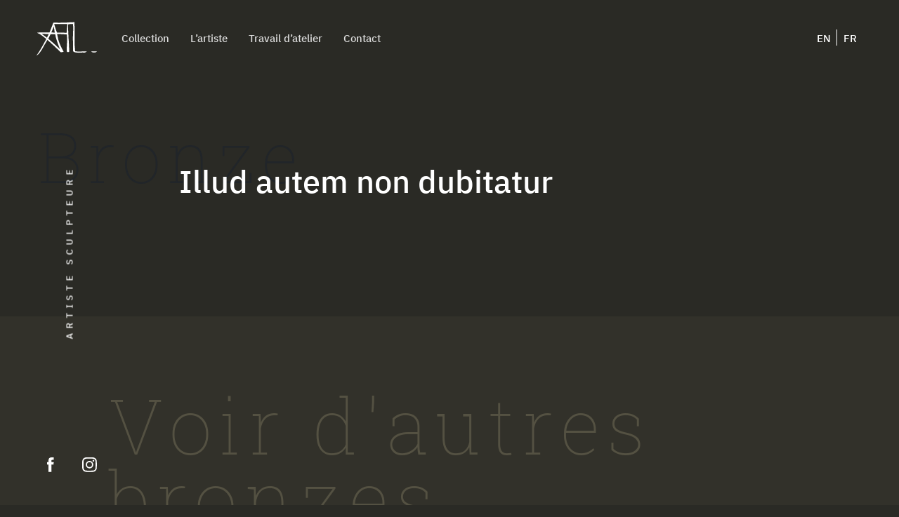

--- FILE ---
content_type: text/html; charset=UTF-8
request_url: https://atehel.com/actualite/illud-autem-non-dubitatur-2/
body_size: 7380
content:
<!doctype html>
<!--[if lte IE 6]> <html class="no-js ie6 ie67 ie678" lang="fr"> <![endif]-->
<!--[if IE 7]> <html class="no-js ie7 ie67 ie678" lang="fr"> <![endif]-->
<!--[if IE 8]> <html class="no-js ie8 ie678" lang="fr"> <![endif]-->
<!--[if gt IE 8]><!--> <html class="no-js" lang="fr"> <!--<![endif]-->
<head>
    <title>
    	Atéhel    	 &raquo; Illud autem non dubitatur	</title>
 
	<meta http-equiv="Content-Type" content="text/html; charset=UTF-8" />
	<meta name="generator" content="WordPress 6.9" />
	<meta name="viewport" content="width=device-width, maximum-scale=1.0">

	<!-- leave this for stats -->
	<link rel="stylesheet" href="https://atehel.com/wp-content/themes/atehel/dist/css/styles.min.css?cache=20260121105914" type="text/css" media="screen" />

	<link rel="alternate" type="application/rss+xml" title="RSS 2.0" href="https://atehel.com/feed/" />
	<link rel="alternate" type="text/xml" title="RSS .92" href="https://atehel.com/feed/rss/" />
	<link rel="alternate" type="application/atom+xml" title="Atom 0.3" href="https://atehel.com/feed/atom/" />
	<link rel="pingback" href="https://atehel.com/xmlrpc.php" />
	<meta name='robots' content='max-image-preview:large' />
<link rel="alternate" hreflang="fr" href="https://atehel.com/actualite/illud-autem-non-dubitatur-2/" />
<link rel="alternate" hreflang="x-default" href="https://atehel.com/actualite/illud-autem-non-dubitatur-2/" />
<link rel="alternate" title="oEmbed (JSON)" type="application/json+oembed" href="https://atehel.com/wp-json/oembed/1.0/embed?url=https%3A%2F%2Fatehel.com%2Factualite%2Fillud-autem-non-dubitatur-2%2F" />
<link rel="alternate" title="oEmbed (XML)" type="text/xml+oembed" href="https://atehel.com/wp-json/oembed/1.0/embed?url=https%3A%2F%2Fatehel.com%2Factualite%2Fillud-autem-non-dubitatur-2%2F&#038;format=xml" />
<style id='wp-img-auto-sizes-contain-inline-css' type='text/css'>
img:is([sizes=auto i],[sizes^="auto," i]){contain-intrinsic-size:3000px 1500px}
/*# sourceURL=wp-img-auto-sizes-contain-inline-css */
</style>
<style id='wp-emoji-styles-inline-css' type='text/css'>

	img.wp-smiley, img.emoji {
		display: inline !important;
		border: none !important;
		box-shadow: none !important;
		height: 1em !important;
		width: 1em !important;
		margin: 0 0.07em !important;
		vertical-align: -0.1em !important;
		background: none !important;
		padding: 0 !important;
	}
/*# sourceURL=wp-emoji-styles-inline-css */
</style>
<link rel='stylesheet' id='wp-block-library-css' href='https://atehel.com/wp-includes/css/dist/block-library/style.min.css?ver=6.9' type='text/css' media='all' />
<style id='global-styles-inline-css' type='text/css'>
:root{--wp--preset--aspect-ratio--square: 1;--wp--preset--aspect-ratio--4-3: 4/3;--wp--preset--aspect-ratio--3-4: 3/4;--wp--preset--aspect-ratio--3-2: 3/2;--wp--preset--aspect-ratio--2-3: 2/3;--wp--preset--aspect-ratio--16-9: 16/9;--wp--preset--aspect-ratio--9-16: 9/16;--wp--preset--color--black: #000000;--wp--preset--color--cyan-bluish-gray: #abb8c3;--wp--preset--color--white: #ffffff;--wp--preset--color--pale-pink: #f78da7;--wp--preset--color--vivid-red: #cf2e2e;--wp--preset--color--luminous-vivid-orange: #ff6900;--wp--preset--color--luminous-vivid-amber: #fcb900;--wp--preset--color--light-green-cyan: #7bdcb5;--wp--preset--color--vivid-green-cyan: #00d084;--wp--preset--color--pale-cyan-blue: #8ed1fc;--wp--preset--color--vivid-cyan-blue: #0693e3;--wp--preset--color--vivid-purple: #9b51e0;--wp--preset--gradient--vivid-cyan-blue-to-vivid-purple: linear-gradient(135deg,rgb(6,147,227) 0%,rgb(155,81,224) 100%);--wp--preset--gradient--light-green-cyan-to-vivid-green-cyan: linear-gradient(135deg,rgb(122,220,180) 0%,rgb(0,208,130) 100%);--wp--preset--gradient--luminous-vivid-amber-to-luminous-vivid-orange: linear-gradient(135deg,rgb(252,185,0) 0%,rgb(255,105,0) 100%);--wp--preset--gradient--luminous-vivid-orange-to-vivid-red: linear-gradient(135deg,rgb(255,105,0) 0%,rgb(207,46,46) 100%);--wp--preset--gradient--very-light-gray-to-cyan-bluish-gray: linear-gradient(135deg,rgb(238,238,238) 0%,rgb(169,184,195) 100%);--wp--preset--gradient--cool-to-warm-spectrum: linear-gradient(135deg,rgb(74,234,220) 0%,rgb(151,120,209) 20%,rgb(207,42,186) 40%,rgb(238,44,130) 60%,rgb(251,105,98) 80%,rgb(254,248,76) 100%);--wp--preset--gradient--blush-light-purple: linear-gradient(135deg,rgb(255,206,236) 0%,rgb(152,150,240) 100%);--wp--preset--gradient--blush-bordeaux: linear-gradient(135deg,rgb(254,205,165) 0%,rgb(254,45,45) 50%,rgb(107,0,62) 100%);--wp--preset--gradient--luminous-dusk: linear-gradient(135deg,rgb(255,203,112) 0%,rgb(199,81,192) 50%,rgb(65,88,208) 100%);--wp--preset--gradient--pale-ocean: linear-gradient(135deg,rgb(255,245,203) 0%,rgb(182,227,212) 50%,rgb(51,167,181) 100%);--wp--preset--gradient--electric-grass: linear-gradient(135deg,rgb(202,248,128) 0%,rgb(113,206,126) 100%);--wp--preset--gradient--midnight: linear-gradient(135deg,rgb(2,3,129) 0%,rgb(40,116,252) 100%);--wp--preset--font-size--small: 13px;--wp--preset--font-size--medium: 20px;--wp--preset--font-size--large: 36px;--wp--preset--font-size--x-large: 42px;--wp--preset--spacing--20: 0.44rem;--wp--preset--spacing--30: 0.67rem;--wp--preset--spacing--40: 1rem;--wp--preset--spacing--50: 1.5rem;--wp--preset--spacing--60: 2.25rem;--wp--preset--spacing--70: 3.38rem;--wp--preset--spacing--80: 5.06rem;--wp--preset--shadow--natural: 6px 6px 9px rgba(0, 0, 0, 0.2);--wp--preset--shadow--deep: 12px 12px 50px rgba(0, 0, 0, 0.4);--wp--preset--shadow--sharp: 6px 6px 0px rgba(0, 0, 0, 0.2);--wp--preset--shadow--outlined: 6px 6px 0px -3px rgb(255, 255, 255), 6px 6px rgb(0, 0, 0);--wp--preset--shadow--crisp: 6px 6px 0px rgb(0, 0, 0);}:where(.is-layout-flex){gap: 0.5em;}:where(.is-layout-grid){gap: 0.5em;}body .is-layout-flex{display: flex;}.is-layout-flex{flex-wrap: wrap;align-items: center;}.is-layout-flex > :is(*, div){margin: 0;}body .is-layout-grid{display: grid;}.is-layout-grid > :is(*, div){margin: 0;}:where(.wp-block-columns.is-layout-flex){gap: 2em;}:where(.wp-block-columns.is-layout-grid){gap: 2em;}:where(.wp-block-post-template.is-layout-flex){gap: 1.25em;}:where(.wp-block-post-template.is-layout-grid){gap: 1.25em;}.has-black-color{color: var(--wp--preset--color--black) !important;}.has-cyan-bluish-gray-color{color: var(--wp--preset--color--cyan-bluish-gray) !important;}.has-white-color{color: var(--wp--preset--color--white) !important;}.has-pale-pink-color{color: var(--wp--preset--color--pale-pink) !important;}.has-vivid-red-color{color: var(--wp--preset--color--vivid-red) !important;}.has-luminous-vivid-orange-color{color: var(--wp--preset--color--luminous-vivid-orange) !important;}.has-luminous-vivid-amber-color{color: var(--wp--preset--color--luminous-vivid-amber) !important;}.has-light-green-cyan-color{color: var(--wp--preset--color--light-green-cyan) !important;}.has-vivid-green-cyan-color{color: var(--wp--preset--color--vivid-green-cyan) !important;}.has-pale-cyan-blue-color{color: var(--wp--preset--color--pale-cyan-blue) !important;}.has-vivid-cyan-blue-color{color: var(--wp--preset--color--vivid-cyan-blue) !important;}.has-vivid-purple-color{color: var(--wp--preset--color--vivid-purple) !important;}.has-black-background-color{background-color: var(--wp--preset--color--black) !important;}.has-cyan-bluish-gray-background-color{background-color: var(--wp--preset--color--cyan-bluish-gray) !important;}.has-white-background-color{background-color: var(--wp--preset--color--white) !important;}.has-pale-pink-background-color{background-color: var(--wp--preset--color--pale-pink) !important;}.has-vivid-red-background-color{background-color: var(--wp--preset--color--vivid-red) !important;}.has-luminous-vivid-orange-background-color{background-color: var(--wp--preset--color--luminous-vivid-orange) !important;}.has-luminous-vivid-amber-background-color{background-color: var(--wp--preset--color--luminous-vivid-amber) !important;}.has-light-green-cyan-background-color{background-color: var(--wp--preset--color--light-green-cyan) !important;}.has-vivid-green-cyan-background-color{background-color: var(--wp--preset--color--vivid-green-cyan) !important;}.has-pale-cyan-blue-background-color{background-color: var(--wp--preset--color--pale-cyan-blue) !important;}.has-vivid-cyan-blue-background-color{background-color: var(--wp--preset--color--vivid-cyan-blue) !important;}.has-vivid-purple-background-color{background-color: var(--wp--preset--color--vivid-purple) !important;}.has-black-border-color{border-color: var(--wp--preset--color--black) !important;}.has-cyan-bluish-gray-border-color{border-color: var(--wp--preset--color--cyan-bluish-gray) !important;}.has-white-border-color{border-color: var(--wp--preset--color--white) !important;}.has-pale-pink-border-color{border-color: var(--wp--preset--color--pale-pink) !important;}.has-vivid-red-border-color{border-color: var(--wp--preset--color--vivid-red) !important;}.has-luminous-vivid-orange-border-color{border-color: var(--wp--preset--color--luminous-vivid-orange) !important;}.has-luminous-vivid-amber-border-color{border-color: var(--wp--preset--color--luminous-vivid-amber) !important;}.has-light-green-cyan-border-color{border-color: var(--wp--preset--color--light-green-cyan) !important;}.has-vivid-green-cyan-border-color{border-color: var(--wp--preset--color--vivid-green-cyan) !important;}.has-pale-cyan-blue-border-color{border-color: var(--wp--preset--color--pale-cyan-blue) !important;}.has-vivid-cyan-blue-border-color{border-color: var(--wp--preset--color--vivid-cyan-blue) !important;}.has-vivid-purple-border-color{border-color: var(--wp--preset--color--vivid-purple) !important;}.has-vivid-cyan-blue-to-vivid-purple-gradient-background{background: var(--wp--preset--gradient--vivid-cyan-blue-to-vivid-purple) !important;}.has-light-green-cyan-to-vivid-green-cyan-gradient-background{background: var(--wp--preset--gradient--light-green-cyan-to-vivid-green-cyan) !important;}.has-luminous-vivid-amber-to-luminous-vivid-orange-gradient-background{background: var(--wp--preset--gradient--luminous-vivid-amber-to-luminous-vivid-orange) !important;}.has-luminous-vivid-orange-to-vivid-red-gradient-background{background: var(--wp--preset--gradient--luminous-vivid-orange-to-vivid-red) !important;}.has-very-light-gray-to-cyan-bluish-gray-gradient-background{background: var(--wp--preset--gradient--very-light-gray-to-cyan-bluish-gray) !important;}.has-cool-to-warm-spectrum-gradient-background{background: var(--wp--preset--gradient--cool-to-warm-spectrum) !important;}.has-blush-light-purple-gradient-background{background: var(--wp--preset--gradient--blush-light-purple) !important;}.has-blush-bordeaux-gradient-background{background: var(--wp--preset--gradient--blush-bordeaux) !important;}.has-luminous-dusk-gradient-background{background: var(--wp--preset--gradient--luminous-dusk) !important;}.has-pale-ocean-gradient-background{background: var(--wp--preset--gradient--pale-ocean) !important;}.has-electric-grass-gradient-background{background: var(--wp--preset--gradient--electric-grass) !important;}.has-midnight-gradient-background{background: var(--wp--preset--gradient--midnight) !important;}.has-small-font-size{font-size: var(--wp--preset--font-size--small) !important;}.has-medium-font-size{font-size: var(--wp--preset--font-size--medium) !important;}.has-large-font-size{font-size: var(--wp--preset--font-size--large) !important;}.has-x-large-font-size{font-size: var(--wp--preset--font-size--x-large) !important;}
/*# sourceURL=global-styles-inline-css */
</style>

<style id='classic-theme-styles-inline-css' type='text/css'>
/*! This file is auto-generated */
.wp-block-button__link{color:#fff;background-color:#32373c;border-radius:9999px;box-shadow:none;text-decoration:none;padding:calc(.667em + 2px) calc(1.333em + 2px);font-size:1.125em}.wp-block-file__button{background:#32373c;color:#fff;text-decoration:none}
/*# sourceURL=/wp-includes/css/classic-themes.min.css */
</style>
<link rel="https://api.w.org/" href="https://atehel.com/wp-json/" /><link rel="EditURI" type="application/rsd+xml" title="RSD" href="https://atehel.com/xmlrpc.php?rsd" />
<meta name="generator" content="WordPress 6.9" />
<link rel="canonical" href="https://atehel.com/actualite/illud-autem-non-dubitatur-2/" />
<link rel='shortlink' href='https://atehel.com/?p=182' />
<meta name="generator" content="WPML ver:4.8.6 stt:1,4;" />
<link rel="icon" href="https://atehel.com/wp-content/uploads/2020/11/cropped-favicon-256x256-1-32x32.png" sizes="32x32" />
<link rel="icon" href="https://atehel.com/wp-content/uploads/2020/11/cropped-favicon-256x256-1-192x192.png" sizes="192x192" />
<link rel="apple-touch-icon" href="https://atehel.com/wp-content/uploads/2020/11/cropped-favicon-256x256-1-180x180.png" />
<meta name="msapplication-TileImage" content="https://atehel.com/wp-content/uploads/2020/11/cropped-favicon-256x256-1-270x270.png" />

	<script src="https://ajax.googleapis.com/ajax/libs/jquery/1/jquery.min.js"></script>

    <script src="https://atehel.com/wp-content/themes/atehel/dist/js/built.js?cache=20260121105914"></script>


    <!--[if IE]>
	  <script src="http://html5shiv.googlecode.com/svn/trunk/html5.js"></script>
	<![endif]-->
</head>


<body class="wp-singular actu-template-default single single-actu postid-182 wp-theme-atehel">
	<header class="main-header flex-container">
		<span class="layout"></span>
		<a href="https://atehel.com" title="Revenir à la page d'accueil">
			<svg xmlns="http://www.w3.org/2000/svg" viewBox="0 0 398 226"><g><rect width="398" height="226" fill="transparent"/></g><g><path d="M295.05,196.09c-3,.12-6,.27-9,.47-2,.14-4,.67-6,.54-7.91-.53-15.8-1.3-23.71-1.83-2.09-.14-3-.93-3.17-3-.91-11.13-2-22.24-2.75-33.38-.37-5.62.27-11.31-.09-16.93-.78-12.13-.8-24.26-.55-36.4.21-10.67.32-21.34.41-32,0-3.53-.24-7-.27-10.58,0-4.93.13-9.87,0-14.8-.17-6.89-.63-13.76-.76-20.65s0-13.73,0-20.55L225.78,8c-3.51.16-7,.28-10.51.53-3.77.27-7.53.86-11.3,1-8.53.3-17.08.35-25.62.59-9.16.26-18.32.68-27.49.89-3.77.09-7.55-.26-11.33-.29-8.45-.06-16.9-.1-25.34,0a3.23,3.23,0,0,0-2.39,1.69c-1.79,4.68-3.27,9.47-5,14.17-1.93,5.17-4,10.27-6.08,15.41-2.68,6.79-5.33,13.6-8,20.37-1.55,3.89-3.19,7.74-4.77,11.56-26.58-1.22-52.71-1.57-79,.66a6.9,6.9,0,0,0,2.55,2.93c2.74,1.39,5.62,2.48,8.4,3.78s5.75,2.36,8.21,4.12c7.73,5.52,15.31,11.27,22.87,17,5.54,4.23,11,8.63,16.4,12.92-.55,1.29-.9,2.3-1.4,3.22-5.12,9.51-10.19,19-15.44,28.5-6.27,11.31-12.55,22.62-19.12,33.75-4.79,8.1-10,16-15.13,23.83-3.36,5.13-7,10.1-10.44,15.16A12,12,0,0,0,5,222c1.6-.69,2.79-.91,3.59-1.59,3.53-3,7.27-5.92,10.33-9.39a181.7,181.7,0,0,0,13.77-17.33c4.46-6.53,8.22-13.54,12.19-20.4,3.34-5.79,6.47-11.71,9.81-17.51,4.4-7.64,9-15.18,13.37-22.81,2.15-3.73,4.09-7.58,6.09-11.31,4.74,4,9.27,7.7,13.7,11.54,3.41,3,6.72,6.06,10,9.13,4.32,4,8.57,8.08,12.93,12,2.72,2.47,5.73,4.63,8.39,7.16q12.2,11.58,24.21,23.35c4.12,4,8,8.31,12.21,12.21,1.83,1.69,4.25,3.74,6.46,3.82,4.41.14,8.91-.76,13.29-1.63,3.38-.68,3.65-2.05,2-5-3.79-6.83-7.61-13.66-11.12-20.63-2.85-5.66-5.06-11.64-7.94-17.27a190.18,190.18,0,0,1-11.93-30.69c-2.09-6.78-3.21-13.85-4.78-20.79-.94-4.11-1.93-8.21-2.83-12.33-.64-3-1.18-5.92-1.74-8.78,3.51,0,6.77-.07,10,0,7.75.2,15.49.39,23.23.72,4.49.19,9,.65,13.45,1,4.74.34,9.47.63,14.21,1,1.77.12,2.55.89,2.55,2.86,0,6,.26,12,.43,18,.15,5.2.55,10.41.45,15.61-.2,9.87-.65,19.75-1,29.62-.11,2.81-.4,5.62-.54,8.43-.29,5.88-.76,11.76-.75,17.64,0,5.54.43,11.09.9,16.61a4.83,4.83,0,0,0,1.86,3.38,12.54,12.54,0,0,0,8.42,1.31c3.54-.65,4.54-1.87,4.47-5.55-.15-8.24-.11-16.48-.44-24.7q-.84-21.4-2.07-42.78c-.3-5.45-1.21-10.86-1.5-16.31-.52-9.48-.75-19-1.14-28.47-.37-8.71-.9-17.42-1.16-26.13-.23-7.64-.29-15.3-.22-23,0-4.27.48-8.55.74-12.87l31-1.09c.28,11.27.64,21.93.79,32.6.07,4.4-.24,8.81-.47,13.21-.31,5.63-.78,11.25-1,16.88-.12,2.63.17,5.26.13,7.89-.14,8.82-.49,17.63-.48,26.44,0,6.42.56,12.84.63,19.27.08,6.79-.21,13.59-.18,20.38.05,10.94.33,21.88.33,32.82,0,5.93,1.46,9,7,11.08a67.39,67.39,0,0,0,11.45,2.9c10.66,2,21.41,1.65,32.17,1,5.17-.31,10.6-1.5,15.5-.41,8.87,2,15.18-2,22.2-7-4-.27-7.34-.73-10.7-.68C309.85,195.42,302.45,195.8,295.05,196.09ZM116,35.16c2.1,13.48,4.11,26.42,6.19,39.79L100,73.27ZM71.84,107,38.43,83l-.09-.59L83,83.74Zm77.26,57.3c1.83,4.66,3.69,9.32,5.5,14,.34.89.55,1.83,1,3.31-24.53-23.92-49.57-46.13-75.4-67.78,1-1.61,2.14-3.18,3-4.88q5.55-11.1,10.94-22.29c.57-1.19,1-2,2.64-1.91,4.3.18,8.61,0,12.92.06s8.78.11,13.18.07c1.59,0,2.39.49,2.61,2.17,1.68,13,6,25.27,9.46,37.78C138.71,138.36,144,151.3,149.1,164.32Zm49.16-88.4c-4.8-.27-9.87-.7-14.95-.82-11-.27-22-.39-33-.55-4.22-.07-8.44,0-12.65-.21a3,3,0,0,1-2.13-1.71c-3.69-10.62-7.37-21.26-10.82-32-2.24-6.94-4.11-14-6.1-20.84H203C201.39,38.81,199.84,57.21,198.26,75.92Z" fill="#fff"/><path d="M357.39,195.86c3.44,5.53,9.12,6.31,14.52,6.64,7.93.48,15.91.08,22.09-7.64Z" fill="#fff"/></g></svg>
		</a>

		<p class="texte-tourne color2 size13 typo1 man uppercase">Artiste sculpteure </p>

		
		<div class="navigation-generale flex-container">
			<div class="size15 typo1">
				<a href="https://atehel.com/en/" class="color2">EN</a>
				<a href="https://atehel.com" class="color2">FR</a>
			</div>

			<nav class="menu-menu-principal-container"><ul id="menu-menu-principal" class="unstyled flex-container size15 typo1"><li id="menu-item-229" class="menu-item menu-item-type-taxonomy menu-item-object-collection menu-item-229"><a href="https://atehel.com/collection/mythes-civilisations/">Collection</a></li>
<li id="menu-item-166" class="menu-item menu-item-type-post_type menu-item-object-page menu-item-166"><a href="https://atehel.com/lartiste/">L’artiste</a></li>
<li id="menu-item-165" class="menu-item menu-item-type-post_type menu-item-object-page menu-item-165"><a href="https://atehel.com/travail-datelier/">Travail d’atelier</a></li>
<li id="menu-item-163" class="menu-item menu-item-type-post_type menu-item-object-page menu-item-163"><a href="https://atehel.com/contact/">Contact</a></li>
</ul></nav>
			<ul class="reseaux-footer flex-container unstyled">
				<li>
					<a href="https://www.facebook.com/At%C3%A9hel-374365682706092" target="_blank" title="Voir notre page Facebook">
						<svg xmlns="http://www.w3.org/2000/svg" viewBox="0 0 25 25"><g><rect width="25" height="25" fill="transparent"/></g><g><path d="M9.11,22.71h4.17V12.27h2.91l.31-3.5H13.28v-2c0-.83.17-1.15,1-1.15H16.5V2H13.61c-3.1,0-4.5,1.37-4.5,4V8.77H6.94v3.54H9.11Z" fill="#fff"/></g></svg>
					</a>
				</li>
				<li>
					<a href="https://www.instagram.com/atehel/" target="_blank" title="Voir notre page Instagram">
						<svg xmlns="http://www.w3.org/2000/svg" viewBox="0 0 25 25"><g><rect width="25" height="25" fill="transparent"/></g><g><path d="M12.46,3.8c2.78,0,3.11,0,4.21.06a6,6,0,0,1,1.94.36,3.2,3.2,0,0,1,1.2.78,3.32,3.32,0,0,1,.78,1.2A6,6,0,0,1,21,8.14c.05,1.1.06,1.43.06,4.21s0,3.12-.06,4.22a6,6,0,0,1-.36,1.94,3.41,3.41,0,0,1-.78,1.2,3.32,3.32,0,0,1-1.2.78,6,6,0,0,1-1.94.36c-1.1,0-1.43.06-4.21.06s-3.12,0-4.22-.06a6,6,0,0,1-1.94-.36,3.32,3.32,0,0,1-1.2-.78,3.41,3.41,0,0,1-.78-1.2A6,6,0,0,1,4,16.57c0-1.1-.06-1.43-.06-4.22s0-3.11.06-4.21A6,6,0,0,1,4.32,6.2,3.32,3.32,0,0,1,5.1,5a3.2,3.2,0,0,1,1.2-.78,6,6,0,0,1,1.94-.36c1.1,0,1.43-.06,4.22-.06m0-1.88c-2.84,0-3.19,0-4.31.06a7.54,7.54,0,0,0-2.53.49,5,5,0,0,0-1.85,1.2,5.12,5.12,0,0,0-1.2,1.85,7.54,7.54,0,0,0-.49,2.53C2,9.16,2,9.52,2,12.35s0,3.19.06,4.31a7.54,7.54,0,0,0,.49,2.53A5.21,5.21,0,0,0,3.77,21a5.12,5.12,0,0,0,1.85,1.2,7.8,7.8,0,0,0,2.53.49c1.12.05,1.47.06,4.31.06s3.18,0,4.3-.06a7.8,7.8,0,0,0,2.53-.49,5.29,5.29,0,0,0,3.05-3,7.54,7.54,0,0,0,.49-2.53c.05-1.12.06-1.47.06-4.31s0-3.19-.06-4.3a7.54,7.54,0,0,0-.49-2.53,5,5,0,0,0-1.2-1.85,5,5,0,0,0-1.85-1.2A7.54,7.54,0,0,0,16.76,2c-1.12-.05-1.47-.06-4.3-.06" fill="#fff"/><path d="M12.46,7a5.36,5.36,0,1,0,5.35,5.35A5.35,5.35,0,0,0,12.46,7m0,8.83a3.48,3.48,0,1,1,3.47-3.48,3.48,3.48,0,0,1-3.47,3.48" fill="#fff"/><path d="M19.28,6.78A1.26,1.26,0,1,1,18,5.53a1.25,1.25,0,0,1,1.25,1.25" fill="#fff"/></g></svg>
					</a>
				</li>
			</ul>

			<a href="https://atehel.com/politique-de-confidentialite/" class="size13 typo1 color2 large-hidden">Mentions légales</a>

		</div>

		<button class="burger large-hidden">
			<span></span>
			<span></span>
			<span></span>
		</button>
	</header>
	
	<div class="header-bronze" style="background-image: url();">
		
	</div>

	<div class="bronze-content">
		<p class="man typo4 size100 surtitre">Bronze</p>
		<h1 class="size45 man color2 typo1">Illud autem non dubitatur</h1>

	</div>

	<div class="maillage-bronze color2">
		<div>
			<h2 class="man typo4 size110 color3">Voir d'autres<br>bronzes</h2>
			<div class="unstyled flex-container">
				<div class="one-bronze">
					<a href="https://atehel.com/bronze/le-petit-moine/" title="En savoir plus sur&nbsp;Le Petit Moine">
						<h3 class="bronze-titre man typo1 size45 color2">
							Le Petit Moine							<span style="background-color:#734920;"></span>
						</h3>

						<div class="image-container">
							<div class="layout" style="border-color:#734920;"></div>
							<img src="https://atehel.com/wp-content/uploads/2020/10/vignette_moine-min-766x766.jpg" alt="Le Petit Moine">
						</div>

						<p class="decouvrir size15 color2 typo2">Découvrir le Bronze</p>
					</a>
				</div>
				<div class="one-bronze">
					<a href="https://atehel.com/bronze/le-phoenix-chinois/" title="En savoir plus sur&nbsp;Le Phoenix Chinois">
						<h3 class="bronze-titre man typo1 size45 color2">
							Le Phoenix Chinois							<span style="background-color:#2a485b;"></span>
						</h3>

						<div class="image-container">
							<div class="layout" style="border-color:#2a485b;"></div>
							<img src="https://atehel.com/wp-content/uploads/2020/10/phoenix_vignette-min-766x766.jpg" alt="Le Phoenix Chinois">
						</div>

						<p class="decouvrir size15 color2 typo2">Découvrir le Bronze</p>
					</a>
				</div>
			</div>
		</div>
	</div>

	<footer class="footer-general flex-container small-hidden">
		<a href="https://atehel.com/politique-de-confidentialite/" class="size16 typo1 color2">Mentions légales</a>
	</footer>

<script type="speculationrules">
{"prefetch":[{"source":"document","where":{"and":[{"href_matches":"/*"},{"not":{"href_matches":["/wp-*.php","/wp-admin/*","/wp-content/uploads/*","/wp-content/*","/wp-content/plugins/*","/wp-content/themes/atehel/*","/*\\?(.+)"]}},{"not":{"selector_matches":"a[rel~=\"nofollow\"]"}},{"not":{"selector_matches":".no-prefetch, .no-prefetch a"}}]},"eagerness":"conservative"}]}
</script>
<script id="wp-emoji-settings" type="application/json">
{"baseUrl":"https://s.w.org/images/core/emoji/17.0.2/72x72/","ext":".png","svgUrl":"https://s.w.org/images/core/emoji/17.0.2/svg/","svgExt":".svg","source":{"concatemoji":"https://atehel.com/wp-includes/js/wp-emoji-release.min.js?ver=6.9"}}
</script>
<script type="module">
/* <![CDATA[ */
/*! This file is auto-generated */
const a=JSON.parse(document.getElementById("wp-emoji-settings").textContent),o=(window._wpemojiSettings=a,"wpEmojiSettingsSupports"),s=["flag","emoji"];function i(e){try{var t={supportTests:e,timestamp:(new Date).valueOf()};sessionStorage.setItem(o,JSON.stringify(t))}catch(e){}}function c(e,t,n){e.clearRect(0,0,e.canvas.width,e.canvas.height),e.fillText(t,0,0);t=new Uint32Array(e.getImageData(0,0,e.canvas.width,e.canvas.height).data);e.clearRect(0,0,e.canvas.width,e.canvas.height),e.fillText(n,0,0);const a=new Uint32Array(e.getImageData(0,0,e.canvas.width,e.canvas.height).data);return t.every((e,t)=>e===a[t])}function p(e,t){e.clearRect(0,0,e.canvas.width,e.canvas.height),e.fillText(t,0,0);var n=e.getImageData(16,16,1,1);for(let e=0;e<n.data.length;e++)if(0!==n.data[e])return!1;return!0}function u(e,t,n,a){switch(t){case"flag":return n(e,"\ud83c\udff3\ufe0f\u200d\u26a7\ufe0f","\ud83c\udff3\ufe0f\u200b\u26a7\ufe0f")?!1:!n(e,"\ud83c\udde8\ud83c\uddf6","\ud83c\udde8\u200b\ud83c\uddf6")&&!n(e,"\ud83c\udff4\udb40\udc67\udb40\udc62\udb40\udc65\udb40\udc6e\udb40\udc67\udb40\udc7f","\ud83c\udff4\u200b\udb40\udc67\u200b\udb40\udc62\u200b\udb40\udc65\u200b\udb40\udc6e\u200b\udb40\udc67\u200b\udb40\udc7f");case"emoji":return!a(e,"\ud83e\u1fac8")}return!1}function f(e,t,n,a){let r;const o=(r="undefined"!=typeof WorkerGlobalScope&&self instanceof WorkerGlobalScope?new OffscreenCanvas(300,150):document.createElement("canvas")).getContext("2d",{willReadFrequently:!0}),s=(o.textBaseline="top",o.font="600 32px Arial",{});return e.forEach(e=>{s[e]=t(o,e,n,a)}),s}function r(e){var t=document.createElement("script");t.src=e,t.defer=!0,document.head.appendChild(t)}a.supports={everything:!0,everythingExceptFlag:!0},new Promise(t=>{let n=function(){try{var e=JSON.parse(sessionStorage.getItem(o));if("object"==typeof e&&"number"==typeof e.timestamp&&(new Date).valueOf()<e.timestamp+604800&&"object"==typeof e.supportTests)return e.supportTests}catch(e){}return null}();if(!n){if("undefined"!=typeof Worker&&"undefined"!=typeof OffscreenCanvas&&"undefined"!=typeof URL&&URL.createObjectURL&&"undefined"!=typeof Blob)try{var e="postMessage("+f.toString()+"("+[JSON.stringify(s),u.toString(),c.toString(),p.toString()].join(",")+"));",a=new Blob([e],{type:"text/javascript"});const r=new Worker(URL.createObjectURL(a),{name:"wpTestEmojiSupports"});return void(r.onmessage=e=>{i(n=e.data),r.terminate(),t(n)})}catch(e){}i(n=f(s,u,c,p))}t(n)}).then(e=>{for(const n in e)a.supports[n]=e[n],a.supports.everything=a.supports.everything&&a.supports[n],"flag"!==n&&(a.supports.everythingExceptFlag=a.supports.everythingExceptFlag&&a.supports[n]);var t;a.supports.everythingExceptFlag=a.supports.everythingExceptFlag&&!a.supports.flag,a.supports.everything||((t=a.source||{}).concatemoji?r(t.concatemoji):t.wpemoji&&t.twemoji&&(r(t.twemoji),r(t.wpemoji)))});
//# sourceURL=https://atehel.com/wp-includes/js/wp-emoji-loader.min.js
/* ]]> */
</script>
</body>
</html>


--- FILE ---
content_type: text/css
request_url: https://atehel.com/wp-content/themes/atehel/dist/css/styles.min.css?cache=20260121105914
body_size: 12115
content:
@charset "UTF-8";/*!
* www.KNACSS.com v7.1.2 (january, 30 2019) @author: Alsacreations, Raphael Goetter
* Licence WTFPL http://www.wtfpl.net/
*/html{font-family:sans-serif;line-height:1.15;-webkit-text-size-adjust:100%;-ms-text-size-adjust:100%;-ms-overflow-style:scrollbar;-webkit-tap-highlight-color:transparent}@-ms-viewport{width:device-width}article,aside,dialog,figcaption,figure,footer,header,hgroup,main,nav,section{display:block}body{font-weight:400;text-align:left}[tabindex="-1"]:focus{outline:0!important}hr{-webkit-box-sizing:content-box;box-sizing:content-box;overflow:visible}abbr[data-original-title],abbr[title]{-webkit-text-decoration:underline dotted;text-decoration:underline dotted;cursor:help;border-bottom:0}address{line-height:inherit}ol ol,ol ul,ul ol,ul ul{margin-bottom:0}dt{font-weight:700}dd{margin-left:0}blockquote{margin:0 0 1rem}dfn{font-style:italic}b,strong{font-weight:700}small{font-size:80%}sub,sup{position:relative;font-size:75%;line-height:0}sub{bottom:-.25em}sup{top:-.5em}a{background-color:transparent;-webkit-text-decoration-skip:objects}a:not([href]):not([tabindex]),a:not([href]):not([tabindex]):focus,a:not([href]):not([tabindex]):hover{color:inherit;text-decoration:none}a:not([href]):not([tabindex]):focus{outline:0}code,kbd,pre,samp{font-size:1em}pre{overflow:auto;-ms-overflow-style:scrollbar}figure{margin:0 0 1rem}img{border-style:none}svg:not(:root){overflow:hidden}[role=button],a,area,button,input:not([type=range]),label,select,summary,textarea{-ms-touch-action:manipulation;touch-action:manipulation}caption{padding-top:.75rem;padding-bottom:.75rem;color:#868e96;text-align:left;caption-side:bottom}th{text-align:inherit}label{margin-bottom:.5rem}button:focus{outline:dotted 1px;outline:-webkit-focus-ring-color auto 5px}button,input,optgroup,select,textarea{margin:0;font-family:inherit;font-size:inherit;line-height:inherit}button,input{overflow:visible}button,select{text-transform:none}[type=reset],[type=submit],button,html [type=button]{-webkit-appearance:button}[type=button]::-moz-focus-inner,[type=reset]::-moz-focus-inner,[type=submit]::-moz-focus-inner,button::-moz-focus-inner{padding:0;border-style:none}input[type=checkbox],input[type=radio]{-webkit-box-sizing:border-box;box-sizing:border-box;padding:0}input[type=date],input[type=datetime-local],input[type=month],input[type=time]{-webkit-appearance:listbox}textarea{overflow:auto}fieldset{min-width:0;margin:0}legend{display:block;width:100%;max-width:100%;padding:0;margin-bottom:.5rem;font-size:1.5rem;line-height:inherit;color:inherit;white-space:normal}[type=number]::-webkit-inner-spin-button,[type=number]::-webkit-outer-spin-button{height:auto}[type=search]{outline-offset:-2px;-webkit-appearance:none}[type=search]::-webkit-search-cancel-button,[type=search]::-webkit-search-decoration{-webkit-appearance:none}::-webkit-file-upload-button{font:inherit;-webkit-appearance:button}output{display:inline-block}summary{display:list-item}template{display:none}[hidden]{display:none!important}@media (prefers-reduced-motion:reduce){*{-webkit-animation:none!important;animation:none!important;-webkit-transition:none!important;transition:none!important}}html{-webkit-box-sizing:border-box;box-sizing:border-box}*,::after,::before{-webkit-box-sizing:inherit;box-sizing:inherit;min-width:0;min-height:0}html{font-size:62.5%;font-size:calc(1em * .625)}body{margin:0;font-size:1.4rem;color:#212529;font-family:-apple-system,BlinkMacSystemFont,"Segoe UI",Roboto,Oxygen-Sans,Ubuntu,Cantarell,"Helvetica Neue",sans-serif;line-height:1.5}@media (min-width:100px){body{font-size:1.6rem}}a{color:#333;text-decoration:underline}a:active,a:focus,a:hover{color:#0d0d0d;text-decoration:underline}.h1-like,h1{font-size:2.8rem;font-family:sans-serif;font-weight:700}@media (min-width:100px){.h1-like,h1{font-size:3.2rem}}.h2-like,h2{font-size:2.4rem;font-family:sans-serif;font-weight:700}@media (min-width:100px){.h2-like,h2{font-size:2.8rem}}.h3-like,h3{font-size:2rem;font-weight:700}@media (min-width:100px){.h3-like,h3{font-size:2.4rem}}.h4-like,h4{font-size:1.8rem;font-weight:700}@media (min-width:100px){.h4-like,h4{font-size:2rem}}.h5-like,h5{font-size:1.6rem;font-weight:700}@media (min-width:100px){.h5-like,h5{font-size:1.8rem}}.h6-like,h6{font-size:1.4rem;font-weight:700}@media (min-width:100px){.h6-like,h6{font-size:1.6rem}}dd,h1,h2,h3,h4,h5,h6{margin-top:0;margin-bottom:.5rem}address,blockquote,dl,ol,p,pre,ul{margin-top:0;margin-bottom:1rem}li .p-like,li ol,li p,li ul,ol ol,ul ul{margin-top:0;margin-bottom:0}blockquote,code,img,input,pre,svg,table,td,textarea,video{max-width:100%}img{height:auto}ol,ul{padding-left:2em}img{vertical-align:middle}.italic,address,cite,em,i,var{font-style:italic}code,kbd,mark{-webkit-border-radius:2px;border-radius:2px}kbd{padding:0 2px;border:1px solid #999}pre{-moz-tab-size:2;tab-size:2}code{padding:2px 4px;background:rgba(0,0,0,.04);color:#b11}pre code{padding:0;background:0 0;color:inherit;-webkit-border-radius:0;border-radius:0}mark{padding:2px 4px}sub,sup{vertical-align:0}sup{bottom:1ex}sub{top:.5ex}blockquote{position:relative;padding-left:3em;min-height:2em}blockquote::before{content:"\201C";position:absolute;left:0;top:0;font-family:georgia,serif;font-size:5em;height:.4em;line-height:.9;color:#e7e9ed}blockquote>footer{margin-top:.75em;font-size:.9em;color:rgba(0,0,0,.7)}blockquote>footer::before{content:"\2014 \0020"}q{font-style:normal}.q,q{quotes:"“" "”" "‘" "’"}.q:lang(fr),q:lang(fr){quotes:"«\00a0" "\00a0»" "“" "”"}hr{display:block;clear:both;height:1px;margin:1em 0 2em;padding:0;border:0;color:#ccc;background-color:#ccc}blockquote,figure{margin-left:0;margin-right:0}code,kbd,pre,samp{white-space:pre-wrap;font-family:consolas,courier,monospace;line-height:normal}@media print{*{background:0 0!important;-webkit-box-shadow:none!important;box-shadow:none!important;text-shadow:none!important}body{width:auto;margin:auto;font-family:serif;font-size:12pt}.h1-like,.h2-like,.h3-like,.h4-like,.h5-like,.h6-like,.p-like,blockquote,h1,h2,h3,h4,h5,h6,label,ol,p,ul{color:#000;margin:auto}.print{display:block}.no-print{display:none}.p-like,blockquote,p{orphans:3;widows:3}blockquote,ol,ul{page-break-inside:avoid}.h1-like,.h2-like,.h3-like,caption,h1,h2,h3{page-break-after:avoid}a{color:#000}a[href^="javascript:"]::after,a[href^="#"]::after{content:""}}.d-flex,.flex-column,.flex-column-reverse,.flex-container,.flex-container--column,.flex-container--column-reverse,.flex-container--row,.flex-container--row-reverse,.flex-row,.flex-row-reverse{display:-webkit-box;display:-webkit-flex;display:-ms-flexbox;display:flex;-webkit-flex-wrap:wrap;-ms-flex-wrap:wrap;flex-wrap:wrap}.flex-container--row,.flex-row{-webkit-box-orient:horizontal;-webkit-box-direction:normal;-webkit-flex-direction:row;-ms-flex-direction:row;flex-direction:row}.flex-column,.flex-container--column{-webkit-box-orient:vertical;-webkit-box-direction:normal;-webkit-flex-direction:column;-ms-flex-direction:column;flex-direction:column}.flex-container--row-reverse,.flex-row-reverse{-webkit-box-orient:horizontal;-webkit-box-direction:reverse;-webkit-flex-direction:row-reverse;-ms-flex-direction:row-reverse;flex-direction:row-reverse;-webkit-box-pack:end;-webkit-justify-content:flex-end;-ms-flex-pack:end;justify-content:flex-end}.flex-column-reverse,.flex-container--column-reverse{-webkit-box-orient:vertical;-webkit-box-direction:reverse;-webkit-flex-direction:column-reverse;-ms-flex-direction:column-reverse;flex-direction:column-reverse;-webkit-box-pack:end;-webkit-justify-content:flex-end;-ms-flex-pack:end;justify-content:flex-end}.flex-item-fluid,.item-fluid{-webkit-box-flex:1;-webkit-flex:1 1 0;-ms-flex:1 1 0;flex:1 1 0}.flex-item-first,.item-first{-webkit-box-ordinal-group:0;-webkit-order:-1;-ms-flex-order:-1;order:-1}.flex-item-medium,.item-medium{-webkit-box-ordinal-group:1;-webkit-order:0;-ms-flex-order:0;order:0}.flex-item-last,.item-last{-webkit-box-ordinal-group:2;-webkit-order:1;-ms-flex-order:1;order:1}.flex-item-center,.item-center,.mr-auto{margin:auto}.u-bold{font-weight:800}.u-italic{font-style:italic}.u-normal{font-weight:400;font-style:normal}.u-uppercase{text-transform:uppercase}.u-lowercase{text-transform:lowercase}.u-smaller{font-size:.6em}.u-small{font-size:.8em}.u-big{font-size:1.2em}.u-bigger{font-size:1.5em}.u-biggest{font-size:2em}.u-txt-wrap{word-wrap:break-word;overflow-wrap:break-word;-webkit-hyphens:auto;-moz-hyphens:auto;-ms-hyphens:auto;hyphens:auto}.u-txt-ellipsis{white-space:nowrap;text-overflow:ellipsis}.txtleft,.u-txt-left{text-align:left}.txtright,.u-txt-right{text-align:right}.txtcenter,.u-txt-center{text-align:center}.clear,.u-clear{clear:both}.clearfix::after,.u-clearfix::after{content:"";display:table;clear:both;border-collapse:collapse}.left,.u-left{margin-right:auto}.right,.u-right{margin-left:auto}.center,.u-center{margin-left:auto;margin-right:auto}.bfc,.mod,.u-bfc,.u-mod{overflow:hidden}.fl,.u-fl{float:left}img.fl,img.u-fl{margin-right:1rem}.fr,.u-fr{float:right}img.fr,img.u-fr{margin-left:1rem}img.fl,img.fr,img.u-fl,img.u-fr{margin-bottom:.5rem}.inbl,.u-inbl{display:inline-block;vertical-align:top}.is-hidden,.js-hidden,[hidden]{display:none}.tabs-content-item[aria-hidden=true],.visually-hidden{position:absolute!important;border:0!important;height:1px!important;width:1px!important;padding:0!important;overflow:hidden!important;clip:rect(0,0,0,0)!important}.is-disabled,.is-disabled~label,.js-disabled,[disabled],[disabled]~label{opacity:.5;cursor:not-allowed!important;-webkit-filter:grayscale(1);filter:grayscale(1)}ul.is-unstyled,ul.unstyled{list-style:none;padding-left:0}.color--inverse{color:#fff}.w100{width:100%}.w95{width:95%}.w90{width:90%}.w85{width:85%}.w80{width:80%}.w75{width:75%}.w70{width:70%}.w65{width:65%}.w60{width:60%}.w55{width:55%}.w50{width:50%}.w45{width:45%}.w40{width:40%}.w35{width:35%}.w30{width:30%}.w25{width:25%}.w20{width:20%}.w15{width:15%}.w10{width:10%}.w5{width:5%}.w66{width:calc(100% / 3 * 2)}.w33{width:calc(100% / 3)}.wauto{width:auto}.w960p{width:960px}.mw960p{max-width:960px}.w1140p{width:1140px}.mw1140p{max-width:1140px}.w1000p{width:1000px}.w950p{width:950px}.w900p{width:900px}.w850p{width:850px}.w800p{width:800px}.w750p{width:750px}.w700p{width:700px}.w650p{width:650px}.w600p{width:600px}.w550p{width:550px}.w500p{width:500px}.w450p{width:450px}.w400p{width:400px}.w350p{width:350px}.w300p{width:300px}.w250p{width:250px}.w200p{width:200px}.w150p{width:150px}.w100p{width:100px}.w50p{width:50px}.ma0,.man{margin:0}.pa0,.pan{padding:0}.mas{margin:1rem}.mam{margin:2rem}.mal{margin:4rem}.pas{padding:1rem}.pam{padding:2rem}.pal{padding:4rem}.mt0,.mtn{margin-top:0}.mts{margin-top:1rem}.mtm{margin-top:2rem}.mtl{margin-top:4rem}.mr0,.mrn{margin-right:0}.mrs{margin-right:1rem}.mrm{margin-right:2rem}.mrl{margin-right:4rem}.mb0,.mbn{margin-bottom:0}.mbs{margin-bottom:1rem}.mbm{margin-bottom:2rem}.mbl{margin-bottom:4rem}.ml0,.mln{margin-left:0}.mls{margin-left:1rem}.mlm{margin-left:2rem}.mll{margin-left:4rem}.mauto{margin:auto}.mtauto{margin-top:auto}.mrauto{margin-right:auto}.mbauto{margin-bottom:auto}.mlauto{margin-left:auto}.pt0,.ptn{padding-top:0}.pts{padding-top:1rem}.ptm{padding-top:2rem}.ptl{padding-top:4rem}.pr0,.prn{padding-right:0}.prs{padding-right:1rem}.prm{padding-right:2rem}.prl{padding-right:4rem}.pb0,.pbn{padding-bottom:0}.pbs{padding-bottom:1rem}.pbm{padding-bottom:2rem}.pbl{padding-bottom:4rem}.pl0,.pln{padding-left:0}.pls{padding-left:1rem}.plm{padding-left:2rem}.pll{padding-left:4rem}@media (min-width:100px){[class*=" grid-"],[class^=grid-]{display:grid;grid-auto-flow:dense}[class*=" grid-"].has-gutter,[class^=grid-].has-gutter{grid-gap:1rem}[class*=" grid-"].has-gutter-l,[class^=grid-].has-gutter-l{grid-gap:2rem}[class*=" grid-"].has-gutter-xl,[class^=grid-].has-gutter-xl{grid-gap:4rem}}@media (min-width:100px){.autogrid,.grid{display:grid;grid-auto-flow:column;grid-auto-columns:1fr}.autogrid.has-gutter,.grid.has-gutter{grid-column-gap:1rem}.autogrid.has-gutter-l,.grid.has-gutter-l{grid-column-gap:2rem}.autogrid.has-gutter-xl,.grid.has-gutter-xl{grid-column-gap:4rem}}[class*=grid-2]{grid-template-columns:repeat(2,1fr)}[class*=grid-3]{grid-template-columns:repeat(3,1fr)}[class*=grid-4]{grid-template-columns:repeat(4,1fr)}[class*=grid-5]{grid-template-columns:repeat(5,1fr)}[class*=grid-6]{grid-template-columns:repeat(6,1fr)}[class*=grid-7]{grid-template-columns:repeat(7,1fr)}[class*=grid-8]{grid-template-columns:repeat(8,1fr)}[class*=grid-9]{grid-template-columns:repeat(9,1fr)}[class*=grid-10]{grid-template-columns:repeat(10,1fr)}[class*=grid-11]{grid-template-columns:repeat(11,1fr)}[class*=grid-12]{grid-template-columns:repeat(12,1fr)}[class*=col-1]{grid-column:auto/span 1}[class*=row-1]{grid-row:auto/span 1}[class*=col-2]{grid-column:auto/span 2}[class*=row-2]{grid-row:auto/span 2}[class*=col-3]{grid-column:auto/span 3}[class*=row-3]{grid-row:auto/span 3}[class*=col-4]{grid-column:auto/span 4}[class*=row-4]{grid-row:auto/span 4}[class*=col-5]{grid-column:auto/span 5}[class*=row-5]{grid-row:auto/span 5}[class*=col-6]{grid-column:auto/span 6}[class*=row-6]{grid-row:auto/span 6}[class*=col-7]{grid-column:auto/span 7}[class*=row-7]{grid-row:auto/span 7}[class*=col-8]{grid-column:auto/span 8}[class*=row-8]{grid-row:auto/span 8}[class*=col-9]{grid-column:auto/span 9}[class*=row-9]{grid-row:auto/span 9}[class*=col-10]{grid-column:auto/span 10}[class*=row-10]{grid-row:auto/span 10}[class*=col-11]{grid-column:auto/span 11}[class*=row-11]{grid-row:auto/span 11}[class*=col-12]{grid-column:auto/span 12}[class*=row-12]{grid-row:auto/span 12}@media (min-width:100px) and (max-width:767px){[class*=grid-][class*="-small-1"]{grid-template-columns:repeat(1,1fr)}[class*=col-][class*="-small-1"]{grid-column:auto/span 1}[class*=grid-][class*="-small-2"]{grid-template-columns:repeat(2,1fr)}[class*=col-][class*="-small-2"]{grid-column:auto/span 2}[class*=grid-][class*="-small-3"]{grid-template-columns:repeat(3,1fr)}[class*=col-][class*="-small-3"]{grid-column:auto/span 3}[class*=grid-][class*="-small-4"]{grid-template-columns:repeat(4,1fr)}[class*=col-][class*="-small-4"]{grid-column:auto/span 4}[class*="-small-all"]{grid-column:1 / -1}}.item-first{-webkit-box-ordinal-group:0;-webkit-order:-1;-ms-flex-order:-1;order:-1}.item-last{-webkit-box-ordinal-group:2;-webkit-order:1;-ms-flex-order:1;order:1}.grid-offset{visibility:hidden}.col-all{grid-column:1 / -1}.row-all{grid-row:1 / -1}@media (min-width:100px){.media{display:-webkit-box;display:-webkit-flex;display:-ms-flexbox;display:flex;-webkit-box-align:start;-webkit-align-items:flex-start;-ms-flex-align:start;align-items:flex-start}.media-content{-webkit-box-flex:1;-webkit-flex:1 1 0;-ms-flex:1 1 0;flex:1 1 0}.media-figure--center{-webkit-align-self:center;-ms-flex-item-align:center;align-self:center}.media--reverse{-webkit-box-orient:horizontal;-webkit-box-direction:reverse;-webkit-flex-direction:row-reverse;-ms-flex-direction:row-reverse;flex-direction:row-reverse}}.skip-links{position:absolute}.skip-links a{position:absolute;overflow:hidden;clip:rect(1px,1px,1px,1px);padding:.5em;background:#000;color:#fff;text-decoration:none}.skip-links a:focus{position:static;overflow:visible;clip:auto}.table,table{width:100%;max-width:100%;table-layout:fixed;border-collapse:collapse;vertical-align:top;margin-bottom:2rem}.table{display:table;border:1px solid #acb3c2;background:0 0}.table--zebra tbody tr:nth-child(odd){background:#e7e9ed}.table caption{caption-side:bottom;padding:1rem;color:#333;font-style:italic;text-align:right}.table td,.table th{padding:.3rem .6rem;min-width:2rem;vertical-align:top;border:1px dotted #acb3c2;text-align:left;cursor:default}.table thead{color:#212529;background:0 0}.table--auto{table-layout:auto}fieldset,form{border:none}fieldset{padding:2rem}fieldset legend{padding:0 .5rem;border:0;white-space:normal}label{display:inline-block;cursor:pointer}[type=color],[type=date],[type=datetime-local],[type=email],[type=month],[type=number],[type=password],[type=search],[type=submit],[type=tel],[type=text],[type=time],[type=url],[type=week],select,textarea{font-family:inherit;font-size:inherit;border:0;-webkit-box-shadow:0 0 0 1px #333 inset;box-shadow:0 0 0 1px #333 inset;color:#212529;vertical-align:middle;padding:.5rem 1rem;margin:0;-webkit-transition:.25s;transition:.25s;-webkit-transition-property:-webkit-box-shadow,background-color,color,border;transition-property:box-shadow,background-color,color,border;appearance:none}[type=submit]{background-color:#333;color:#fff;cursor:pointer}input[readonly]{background-color:#e7e9ed}select{padding-right:2rem;-webkit-border-radius:0;border-radius:0;background-image:url("data:image/svg+xml,%3C%3Fxml%20version%3D%221.0%22%20standalone%3D%22no%22%3F%3E%3Csvg%20xmlns%3D%22http%3A//www.w3.org/2000/svg%22%20xmlns%3Axlink%3D%22http%3A//www.w3.org/1999/xlink%22%20style%3D%22isolation%3Aisolate%22%20viewBox%3D%220%200%2020%2020%22%20width%3D%2220%22%20height%3D%2220%22%3E%3Cpath%20d%3D%22%20M%209.96%2011.966%20L%203.523%205.589%20C%202.464%204.627%200.495%206.842%201.505%207.771%20L%201.505%207.771%20L%208.494%2014.763%20C%209.138%2015.35%2010.655%2015.369%2011.29%2014.763%20L%2011.29%2014.763%20L%2018.49%207.771%20C%2019.557%206.752%2017.364%204.68%2016.262%205.725%20L%2016.262%205.725%20L%209.96%2011.966%20Z%20%22%20fill%3D%22inherit%22/%3E%3C/svg%3E");background-position:right .6rem center;background-repeat:no-repeat;-webkit-background-size:1.2rem 1.2rem;background-size:1.2rem}select::-ms-expand{display:none}textarea{min-height:5em;vertical-align:top;resize:vertical;white-space:pre-wrap}[type=search]::-webkit-search-cancel-button,[type=search]::-webkit-search-decoration,[type=search]::-webkit-search-results-button,[type=search]::-webkit-search-results-decoration{display:none}::-webkit-input-placeholder{color:#777}input::-webkit-input-placeholder,textarea::-webkit-input-placeholder{color:#777}input::-moz-placeholder,textarea::-moz-placeholder{color:#777}input:-ms-input-placeholder,textarea:-ms-input-placeholder{color:#777}input::placeholder,textarea::placeholder{color:#777}progress{width:100%;vertical-align:middle}.btn,.btn--danger,.btn--ghost,.btn--info,.btn--inverse,.btn--primary,.btn--success,.btn--warning,.button,.button--danger,.button--ghost,.button--info,.button--inverse,.button--primary,.button--success,.button--warning,[type=button],button{display:inline-block;padding:1rem 1.5rem;cursor:pointer;-webkit-user-select:none;-moz-user-select:none;-ms-user-select:none;user-select:none;-webkit-transition:.25s;transition:.25s;-webkit-transition-property:-webkit-box-shadow,background-color,color,border;transition-property:box-shadow,background-color,color,border;text-align:center;vertical-align:middle;white-space:nowrap;text-decoration:none;color:#212529;border:none;-webkit-border-radius:0;border-radius:0;background-color:#e7e9ed;font-family:inherit;font-size:inherit;line-height:1}.btn:focus,.button:focus,[type=button]:focus,button:focus{-webkit-tap-highlight-color:transparent}.btn--primary,.button--primary{background-color:#0275D8;color:#fff;-webkit-box-shadow:none;box-shadow:none}.btn--primary:active,.btn--primary:focus,.btn--primary:hover,.button--primary:active,.button--primary:focus,.button--primary:hover{background-color:#025aa5}.btn--success,.button--success{background-color:#5CB85C;color:#fff;-webkit-box-shadow:none;box-shadow:none}.btn--success:active,.btn--success:focus,.btn--success:hover,.button--success:active,.button--success:focus,.button--success:hover{background-color:#449d44}.btn--info,.button--info{background-color:#5BC0DE;color:#000;-webkit-box-shadow:none;box-shadow:none}.btn--info:active,.btn--info:focus,.btn--info:hover,.button--info:active,.button--info:focus,.button--info:hover{background-color:#31b0d5}.btn--warning,.button--warning{background-color:#F0AD4E;color:#000;-webkit-box-shadow:none;box-shadow:none}.btn--warning:active,.btn--warning:focus,.btn--warning:hover,.button--warning:active,.button--warning:focus,.button--warning:hover{background-color:#ec971f}.btn--danger,.button--danger{background-color:#D9534F;color:#fff;-webkit-box-shadow:none;box-shadow:none}.btn--danger:active,.btn--danger:focus,.btn--danger:hover,.button--danger:active,.button--danger:focus,.button--danger:hover{background-color:#c9302c}.btn--inverse,.button--inverse{background-color:#333;color:#fff;-webkit-box-shadow:none;box-shadow:none}.btn--inverse:active,.btn--inverse:focus,.btn--inverse:hover,.button--inverse:active,.button--inverse:focus,.button--inverse:hover{background-color:#1a1a1a}.btn--ghost,.button--ghost{background-color:transparent;color:#fff;-webkit-box-shadow:0 0 0 1px #fff inset;box-shadow:0 0 0 1px #fff inset}.btn--ghost:active,.btn--ghost:focus,.btn--ghost:hover,.button--ghost:active,.button--ghost:focus,.button--ghost:hover{background-color:transparent}.btn--small,.button--small{padding:.7rem 1rem;font-size:.8em}.btn--big,.button--big{padding:1.5rem 2rem;font-size:1.4em}.btn--block,.button--block{width:100%!important;display:block}.btn--unstyled,.button--unstyled{padding:0;border:none;text-align:left;background:0 0;-webkit-border-radius:0;border-radius:0;-webkit-box-shadow:none;box-shadow:none;-webkit-appearance:none;-moz-appearance:none;appearance:none}.btn--unstyled:focus,.button--unstyled:focus{-webkit-box-shadow:none;box-shadow:none;outline:0}.nav-button{padding:0;background-color:transparent;outline:0;border:0;cursor:pointer;-webkit-tap-highlight-color:transparent}.nav-button>*{display:-webkit-inline-box;display:-webkit-inline-flex;display:-ms-inline-flexbox;display:inline-flex;vertical-align:top;-webkit-box-orient:vertical;-webkit-box-direction:normal;-webkit-flex-direction:column;-ms-flex-direction:column;flex-direction:column;-webkit-box-pack:justify;-webkit-justify-content:space-between;-ms-flex-pack:justify;justify-content:space-between;-webkit-box-align:stretch;-webkit-align-items:stretch;-ms-flex-align:stretch;align-items:stretch;height:2.6rem;width:2.6rem;padding:0;background-color:transparent;background-image:-webkit-gradient(linear,left top,left bottom,from(#333),to(#333));background-image:-webkit-linear-gradient(#333,#333);background-image:linear-gradient(#333,#333);background-position:center;background-repeat:no-repeat;-webkit-background-origin:content-box;background-origin:content-box;-webkit-background-size:100% 5px;background-size:100% 5px;-webkit-transition:.25s;transition:.25s;-webkit-transition-property:-webkit-transform,background;transition-property:transform,background;will-change:transform,background}.nav-button>::after,.nav-button>::before{content:"";height:5px;background:#333;-webkit-transition:.25s;transition:.25s;-webkit-transition-property:-webkit-transform,top;transition-property:transform,top;will-change:transform,top}.nav-button:hover>*{background-color:transparent}.nav-button:focus{outline:0}.nav-button.is-active>*{background-image:none;-webkit-box-pack:center;-webkit-justify-content:center;-ms-flex-pack:center;justify-content:center}.nav-button.is-active>::before{-webkit-transform:translateY(50%) rotate3d(0,0,1,45deg);transform:translateY(50%) rotate3d(0,0,1,45deg)}.nav-button.is-active>::after{-webkit-transform:translateY(-50%) rotate3d(0,0,1,-45deg);transform:translateY(-50%) rotate3d(0,0,1,-45deg)}.checkbox{-webkit-border-radius:4px;border-radius:4px}.switch{-webkit-border-radius:3em;border-radius:3em}.radio{-webkit-border-radius:50%;border-radius:50%}.checkbox,.radio,.switch{appearance:none;vertical-align:text-bottom;outline:0;cursor:pointer}.checkbox~label,.radio~label,.switch~label{cursor:pointer}.checkbox::-ms-check,.radio::-ms-check,.switch::-ms-check{display:none}.switch{width:4rem;height:2rem;line-height:2rem;font-size:70%;-webkit-box-shadow:inset -2rem 0 0 #333,inset 0 0 0 1px #333;box-shadow:inset -2rem 0 0 #333,inset 0 0 0 1px #333;-webkit-transition:-webkit-box-shadow .15s;transition:box-shadow .15s;background-color:#fff}.switch::after,.switch::before{font-weight:700;color:#fff}.switch::before{content:"✕";float:right;margin-right:.6666666667rem}.switch:checked{-webkit-box-shadow:inset 2rem 0 0 #5CB85C,inset 0 0 0 1px #5CB85C;box-shadow:inset 2rem 0 0 #5CB85C,inset 0 0 0 1px #5CB85C}.switch:checked::before{content:"✓";float:left;margin-left:.6666666667rem}.checkbox{width:2rem;height:2rem;-webkit-box-shadow:inset 0 0 0 1px #333;box-shadow:inset 0 0 0 1px #333;background-color:#fff;-webkit-transition:background-color .15s;transition:background-color .15s}.checkbox:checked{background-image:url("data:image/svg+xml,%3C%3Fxml%20version%3D%221.0%22%20encoding%3D%22utf-8%22%3F%3E%0A%3Csvg%20version%3D%221.1%22%20xmlns%3D%22http%3A%2F%2Fwww.w3.org%2F2000%2Fsvg%22%20xmlns%3Axlink%3D%22http%3A%2F%2Fwww.w3.org%2F1999%2Fxlink%22%20x%3D%220%22%20y%3D%220%22%20viewBox%3D%220%200%208%208%22%20enable-background%3D%22new%200%200%208%208%22%20xml%3Aspace%3D%22preserve%22%3E%20%3Cpath%20fill%3D%22%23FFFFFF%22%20d%3D%22M6.4%2C1L5.7%2C1.7L2.9%2C4.5L2.1%2C3.7L1.4%2C3L0%2C4.4l0.7%2C0.7l1.5%2C1.5l0.7%2C0.7l0.7-0.7l3.5-3.5l0.7-0.7L6.4%2C1L6.4%2C1z%22%20%2F%3E%0A%3C%2Fsvg%3E");-webkit-background-size:60% 60%;background-size:60% 60%;background-position:center;background-repeat:no-repeat;background-color:#333}.radio{width:2rem;height:2rem;-webkit-background-size:0 0;background-size:0 0;-webkit-transition:background-size .15s;transition:background-size .15s;-webkit-box-shadow:inset 0 0 0 1px #333;box-shadow:inset 0 0 0 1px #333;background-color:#fff}.radio:checked{background-image:url("data:image/svg+xml,%3C%3Fxml%20version%3D%221.0%22%20standalone%3D%22no%22%3F%3E%3Csvg%20version%3D%221.1%22%20width%3D%22100%22%20height%3D%22100%22%0AviewBox%3D%220%200%2080%2080%22%20xmlns%3D%22http%3A//www.w3.org/2000/svg%22%3E%3Ccircle%20cx%3D%2240%22%20cy%3D%2240%22%20r%3D%2224%22%20style%3D%22fill%3A%23333333%22/%3E%3C/svg%3E");-webkit-background-size:90% 90%;background-size:90% 90%;background-position:center;background-repeat:no-repeat;background-color:#fff}.tabs-menu{border-bottom:2px solid #e7e9ed}.tabs-menu-link{display:block;margin-bottom:-2px;padding:.5rem 3rem;border-bottom:4px solid transparent;color:#212529;background:0 0;text-decoration:none;-webkit-border-radius:0;border-radius:0;-webkit-transition:.25s;transition:.25s;-webkit-transition-property:color,border,background-color;transition-property:color,border,background-color}.tabs-menu-link.is-active{border-bottom-color:#333;color:#333;background:0 0;outline:0}.tabs-menu-link:focus{border-bottom-color:#333;color:#333;outline:0}@media (min-width:100px){.tabs-menu-link{display:inline-block}}.tabs-content-item{padding-top:1rem}.tabs-content-item[aria-hidden=true]{visibility:hidden}.tabs-content-item[aria-hidden=false]{visibility:visible}[class*=icon-arrow--]{vertical-align:middle}[class*=icon-arrow--]::after{content:"";display:inline-block;width:1em;height:1em;-webkit-mask-size:cover;mask-size:cover;background-color:#000;line-height:1}.icon-arrow--down::after{-webkit-mask-image:url("data:image/svg+xml,%3C%3Fxml%20version%3D%221.0%22%20standalone%3D%22no%22%3F%3E%3Csvg%20xmlns%3D%22http%3A//www.w3.org/2000/svg%22%20xmlns%3Axlink%3D%22http%3A//www.w3.org/1999/xlink%22%20style%3D%22isolation%3Aisolate%22%20viewBox%3D%220%200%2020%2020%22%20width%3D%2220%22%20height%3D%2220%22%3E%3Cpath%20d%3D%22%20M%209.96%2011.966%20L%203.523%205.589%20C%202.464%204.627%200.495%206.842%201.505%207.771%20L%201.505%207.771%20L%208.494%2014.763%20C%209.138%2015.35%2010.655%2015.369%2011.29%2014.763%20L%2011.29%2014.763%20L%2018.49%207.771%20C%2019.557%206.752%2017.364%204.68%2016.262%205.725%20L%2016.262%205.725%20L%209.96%2011.966%20Z%20%22%20fill%3D%22inherit%22/%3E%3C/svg%3E");mask-image:url("data:image/svg+xml,%3C%3Fxml%20version%3D%221.0%22%20standalone%3D%22no%22%3F%3E%3Csvg%20xmlns%3D%22http%3A//www.w3.org/2000/svg%22%20xmlns%3Axlink%3D%22http%3A//www.w3.org/1999/xlink%22%20style%3D%22isolation%3Aisolate%22%20viewBox%3D%220%200%2020%2020%22%20width%3D%2220%22%20height%3D%2220%22%3E%3Cpath%20d%3D%22%20M%209.96%2011.966%20L%203.523%205.589%20C%202.464%204.627%200.495%206.842%201.505%207.771%20L%201.505%207.771%20L%208.494%2014.763%20C%209.138%2015.35%2010.655%2015.369%2011.29%2014.763%20L%2011.29%2014.763%20L%2018.49%207.771%20C%2019.557%206.752%2017.364%204.68%2016.262%205.725%20L%2016.262%205.725%20L%209.96%2011.966%20Z%20%22%20fill%3D%22inherit%22/%3E%3C/svg%3E")}.icon-arrow--up::after{-webkit-mask-image:url("data:image/svg+xml,%3C%3Fxml%20version%3D%221.0%22%20standalone%3D%22no%22%3F%3E%3Csvg%20xmlns%3D%22http%3A//www.w3.org/2000/svg%22%20xmlns%3Axlink%3D%22http%3A//www.w3.org/1999/xlink%22%20style%3D%22isolation%3Aisolate%22%20viewBox%3D%220%200%2020%2020%22%20width%3D%2220%22%20height%3D%2220%22%3E%3Cpath%20d%3D%22%20M%209.96%208.596%20L%203.523%2014.973%20C%202.464%2015.935%200.495%2013.72%201.505%2012.791%20L%201.505%2012.791%20L%208.494%205.799%20C%209.138%205.212%2010.655%205.193%2011.29%205.799%20L%2011.29%205.799%20L%2018.49%2012.791%20C%2019.557%2013.809%2017.364%2015.882%2016.262%2014.837%20L%2016.262%2014.837%20L%209.96%208.596%20Z%20%22%20fill%3D%22inherit%22/%3E%3C/svg%3E");mask-image:url("data:image/svg+xml,%3C%3Fxml%20version%3D%221.0%22%20standalone%3D%22no%22%3F%3E%3Csvg%20xmlns%3D%22http%3A//www.w3.org/2000/svg%22%20xmlns%3Axlink%3D%22http%3A//www.w3.org/1999/xlink%22%20style%3D%22isolation%3Aisolate%22%20viewBox%3D%220%200%2020%2020%22%20width%3D%2220%22%20height%3D%2220%22%3E%3Cpath%20d%3D%22%20M%209.96%208.596%20L%203.523%2014.973%20C%202.464%2015.935%200.495%2013.72%201.505%2012.791%20L%201.505%2012.791%20L%208.494%205.799%20C%209.138%205.212%2010.655%205.193%2011.29%205.799%20L%2011.29%205.799%20L%2018.49%2012.791%20C%2019.557%2013.809%2017.364%2015.882%2016.262%2014.837%20L%2016.262%2014.837%20L%209.96%208.596%20Z%20%22%20fill%3D%22inherit%22/%3E%3C/svg%3E")}.icon-arrow--right::after{-webkit-mask-image:url("data:image/svg+xml,%3C%3Fxml%20version%3D%221.0%22%20standalone%3D%22no%22%3F%3E%3Csvg%20xmlns%3D%22http%3A//www.w3.org/2000/svg%22%20xmlns%3Axlink%3D%22http%3A//www.w3.org/1999/xlink%22%20style%3D%22isolation%3Aisolate%22%20viewBox%3D%220%200%2020%2020%22%20width%3D%2220%22%20height%3D%2220%22%3E%3Cpath%20d%3D%22%20M%2011.685%2010.321%20L%205.308%2016.758%20C%204.346%2017.817%206.561%2019.786%207.49%2018.776%20L%207.49%2018.776%20L%2014.482%2011.787%20C%2015.069%2011.142%2015.088%209.626%2014.482%208.991%20L%2014.482%208.991%20L%207.49%201.791%20C%206.472%200.724%204.399%202.916%205.444%204.019%20L%205.444%204.019%20L%2011.685%2010.321%20Z%20%22%20fill%3D%22inherit%22/%3E%3C/svg%3E");mask-image:url("data:image/svg+xml,%3C%3Fxml%20version%3D%221.0%22%20standalone%3D%22no%22%3F%3E%3Csvg%20xmlns%3D%22http%3A//www.w3.org/2000/svg%22%20xmlns%3Axlink%3D%22http%3A//www.w3.org/1999/xlink%22%20style%3D%22isolation%3Aisolate%22%20viewBox%3D%220%200%2020%2020%22%20width%3D%2220%22%20height%3D%2220%22%3E%3Cpath%20d%3D%22%20M%2011.685%2010.321%20L%205.308%2016.758%20C%204.346%2017.817%206.561%2019.786%207.49%2018.776%20L%207.49%2018.776%20L%2014.482%2011.787%20C%2015.069%2011.142%2015.088%209.626%2014.482%208.991%20L%2014.482%208.991%20L%207.49%201.791%20C%206.472%200.724%204.399%202.916%205.444%204.019%20L%205.444%204.019%20L%2011.685%2010.321%20Z%20%22%20fill%3D%22inherit%22/%3E%3C/svg%3E")}.icon-arrow--left::after{-webkit-mask-image:url("data:image/svg+xml,%3C%3Fxml%20version%3D%221.0%22%20standalone%3D%22no%22%3F%3E%3Csvg%20xmlns%3D%22http%3A//www.w3.org/2000/svg%22%20xmlns%3Axlink%3D%22http%3A//www.w3.org/1999/xlink%22%20style%3D%22isolation%3Aisolate%22%20viewBox%3D%220%200%2020%2020%22%20width%3D%2220%22%20height%3D%2220%22%3E%3Cpath%20d%3D%22%20M%208.315%2010.321%20L%2014.692%2016.758%20C%2015.654%2017.817%2013.439%2019.786%2012.51%2018.776%20L%2012.51%2018.776%20L%205.518%2011.787%20C%204.931%2011.142%204.912%209.626%205.518%208.991%20L%205.518%208.991%20L%2012.51%201.791%20C%2013.528%200.724%2015.601%202.916%2014.556%204.019%20L%2014.556%204.019%20L%208.315%2010.321%20Z%20%22%20fill%3D%22inherit%22/%3E%3C/svg%3E");mask-image:url("data:image/svg+xml,%3C%3Fxml%20version%3D%221.0%22%20standalone%3D%22no%22%3F%3E%3Csvg%20xmlns%3D%22http%3A//www.w3.org/2000/svg%22%20xmlns%3Axlink%3D%22http%3A//www.w3.org/1999/xlink%22%20style%3D%22isolation%3Aisolate%22%20viewBox%3D%220%200%2020%2020%22%20width%3D%2220%22%20height%3D%2220%22%3E%3Cpath%20d%3D%22%20M%208.315%2010.321%20L%2014.692%2016.758%20C%2015.654%2017.817%2013.439%2019.786%2012.51%2018.776%20L%2012.51%2018.776%20L%205.518%2011.787%20C%204.931%2011.142%204.912%209.626%205.518%208.991%20L%205.518%208.991%20L%2012.51%201.791%20C%2013.528%200.724%2015.601%202.916%2014.556%204.019%20L%2014.556%204.019%20L%208.315%2010.321%20Z%20%22%20fill%3D%22inherit%22/%3E%3C/svg%3E")}.tag,.tag--danger,.tag--ghost,.tag--info,.tag--inverse,.tag--primary,.tag--success,.tag--warning{display:inline-block;padding:3px .5rem;vertical-align:baseline;white-space:nowrap;color:#212529;-webkit-border-radius:0;border-radius:0;background-color:#e7e9ed;line-height:1}.tag--primary{background-color:#0275D8;color:#fff;-webkit-box-shadow:none;box-shadow:none}.tag--success{background-color:#5CB85C;color:#fff;-webkit-box-shadow:none;box-shadow:none}.tag--info{background-color:#5BC0DE;color:#000;-webkit-box-shadow:none;box-shadow:none}.tag--warning{background-color:#F0AD4E;color:#000;-webkit-box-shadow:none;box-shadow:none}.tag--danger{background-color:#D9534F;color:#fff;-webkit-box-shadow:none;box-shadow:none}.tag--inverse{background-color:#333;color:#fff;-webkit-box-shadow:none;box-shadow:none}.tag--ghost{background-color:transparent;color:#fff;-webkit-box-shadow:0 0 0 1px #fff inset;box-shadow:0 0 0 1px #fff inset}.tag--small{font-size:1.2rem}.tag--big{font-size:2rem}.tag--block{width:100%!important;display:block}.disabled.tag--danger,.disabled.tag--ghost,.disabled.tag--info,.disabled.tag--inverse,.disabled.tag--primary,.disabled.tag--success,.disabled.tag--warning,.tag--disabled,.tag.disabled{opacity:.5;cursor:not-allowed}.tag--danger:empty,.tag--ghost:empty,.tag--info:empty,.tag--inverse:empty,.tag--primary:empty,.tag--success:empty,.tag--warning:empty,.tag:empty{display:none}.badge,.badge--danger,.badge--ghost,.badge--info,.badge--inverse,.badge--primary,.badge--success,.badge--warning{display:inline-block;padding:.5rem;-webkit-border-radius:50%;border-radius:50%;color:#212529;background-color:#e7e9ed;line-height:1}.badge--danger::before,.badge--ghost::before,.badge--info::before,.badge--inverse::before,.badge--primary::before,.badge--success::before,.badge--warning::before,.badge::before{content:"";display:inline-block;vertical-align:middle;padding-top:100%}.badge--primary{background-color:#0275D8;color:#fff}.badge--success{background-color:#5CB85C;color:#fff}.badge--info{background-color:#5BC0DE;color:#000}.badge--warning{background-color:#F0AD4E;color:#000}.badge--danger{background-color:#D9534F;color:#fff}.badge--inverse{background-color:#333;color:#fff}.badge--ghost{background-color:transparent;color:#fff}.badge--small{font-size:1.2rem}.badge--big{font-size:2rem}.badge--disabled,.badge.disabled,.disabled.badge--danger,.disabled.badge--ghost,.disabled.badge--info,.disabled.badge--inverse,.disabled.badge--primary,.disabled.badge--success,.disabled.badge--warning{opacity:.5;cursor:not-allowed}.badge--danger:empty,.badge--ghost:empty,.badge--info:empty,.badge--inverse:empty,.badge--primary:empty,.badge--success:empty,.badge--warning:empty,.badge:empty{display:none}.alert,.alert--danger,.alert--ghost,.alert--info,.alert--inverse,.alert--primary,.alert--success,.alert--warning{padding:1rem;margin-top:.75em;margin-bottom:0;color:#212529;-webkit-border-radius:0;border-radius:0;background-color:#e7e9ed}.alert a,.alert--danger a,.alert--ghost a,.alert--info a,.alert--inverse a,.alert--primary a,.alert--success a,.alert--warning a{color:inherit;text-decoration:underline}.alert--primary{background-color:#0275D8;color:#fff;-webkit-box-shadow:none;box-shadow:none}.alert--success{background-color:#5CB85C;color:#fff;-webkit-box-shadow:none;box-shadow:none}.alert--info{background-color:#5BC0DE;color:#000;-webkit-box-shadow:none;box-shadow:none}.alert--warning{background-color:#F0AD4E;color:#000;-webkit-box-shadow:none;box-shadow:none}.alert--danger{background-color:#D9534F;color:#fff;-webkit-box-shadow:none;box-shadow:none}.alert--inverse{background-color:#333;color:#fff;-webkit-box-shadow:none;box-shadow:none}.alert--ghost{background-color:transparent;color:#fff;-webkit-box-shadow:0 0 0 1px #fff inset;box-shadow:0 0 0 1px #fff inset}.alert--small{font-size:1.2rem}.alert--big{font-size:2rem}.alert--block{width:100%!important;display:block}.alert--disabled,.alert.disabled,.disabled.alert--danger,.disabled.alert--ghost,.disabled.alert--info,.disabled.alert--inverse,.disabled.alert--primary,.disabled.alert--success,.disabled.alert--warning{opacity:.5;cursor:not-allowed}.alert--danger:empty,.alert--ghost:empty,.alert--info:empty,.alert--inverse:empty,.alert--primary:empty,.alert--success:empty,.alert--warning:empty,.alert:empty{display:none}@font-face{font-family:'IBM Plex Sans';font-style:normal;font-weight:400;src:local("IBM Plex Sans"),local("IBMPlexSans"),url(fonts/ibm-plex-sans-v8-latin-regular.woff2) format("woff2"),url(fonts/ibm-plex-sans-v8-latin-regular.woff) format("woff")}@font-face{font-family:'IBM Plex Sans';font-style:normal;font-weight:500;src:local("IBM Plex Sans Medium"),local("IBMPlexSans-Medium"),url(fonts/ibm-plex-sans-v8-latin-500.woff2) format("woff2"),url(fonts/ibm-plex-sans-v8-latin-500.woff) format("woff")}@font-face{font-family:'Roboto Slab';font-style:normal;font-weight:300;src:local(""),url(fonts/roboto-slab-v12-latin-300.woff2) format("woff2"),url(fonts/roboto-slab-v12-latin-300.woff) format("woff")}@font-face{font-family:'Roboto Slab';font-style:normal;font-weight:100;src:local(""),url(fonts/roboto-slab-v12-latin-100.woff2) format("woff2"),url(fonts/roboto-slab-v12-latin-100.woff) format("woff")}.typo1{font-family:'IBM Plex Sans';font-weight:500}.typo2{font-family:'IBM Plex Sans';font-weight:400}.typo3{font-family:'Roboto Slab';font-weight:300}.typo4{font-family:'Roboto Slab';font-weight:100}.color1{color:#000}.color2{color:#fff}.color3{color:#545142}.size11{font-size:1.1rem}.size12{font-size:1.2rem}.size13{font-size:1.3rem}.size14{font-size:1.4rem}.size15{font-size:1.5rem}.size16{font-size:1.6rem}.size18{font-size:1.8rem}.size20{font-size:2rem}.size21{font-size:2.1rem}.size24{font-size:2.4rem}.size25{font-size:2.5rem}.size26{font-size:2.6rem}.size30{font-size:3rem}.size35{font-size:3.5rem}.size45{font-size:4.5rem}.size100{font-size:10rem}.size110{font-size:11rem}body{background:#2a2a25}body.unscrolled{height:100vh;overflow:hidden}.cta span{padding:0 2.5rem;height:60px;-webkit-box-align:center;-webkit-align-items:center;-ms-flex-align:center;align-items:center;border:1px solid transparent;border-bottom:1px solid #fff;-webkit-transition:all .35s ease;transition:all .35s ease}.page-template-template_accueil .main-header ul a{color:#fff}.main-header{position:fixed;z-index:10;left:0;top:0;padding:3rem 6rem 3rem 5rem;width:100%}.main-header .layout{background-image:-webkit-gradient(linear,left top,left bottom,color-stop(43%,#2a2a25),to(rgba(42,42,37,0)));background-image:-webkit-linear-gradient(top,#2a2a25 43%,rgba(42,42,37,0) 100%);background-image:linear-gradient(to bottom,#2a2a25 43%,rgba(42,42,37,0) 100%);opacity:0;-webkit-transition:all .35s ease;transition:all .35s ease;display:block;width:100%;height:120px;position:absolute;left:0;top:0}.main-header>a,.main-header>div{position:relative;z-index:1}.main-header.scrolled .layout{opacity:1}.main-header a{color:#fff}.main-header ul{list-style-type:none;display:-webkit-box;display:-webkit-flex;display:-ms-flexbox;display:flex;-webkit-flex-wrap:wrap;-ms-flex-wrap:wrap;flex-wrap:wrap;-webkit-box-align:center;-webkit-align-items:center;-ms-flex-align:center;align-items:center;padding-top:0;margin:0}.main-header ul li+li{margin-left:3rem}.main-header ul a{text-decoration:none;color:#dcdcdc;-webkit-transition:all .35s ease;transition:all .35s ease}.main-header .current-menu-item a,.main-header ul a:focus,.main-header ul a:hover{color:#fff}.main-header .navigation-generale{-webkit-box-flex:1;-webkit-flex:1;-ms-flex:1;flex:1;padding-top:0;-webkit-box-align:center;-webkit-align-items:center;-ms-flex-align:center;align-items:center}.main-header .navigation-generale>div{margin-left:auto;color:#fff;-webkit-box-ordinal-group:2;-webkit-order:1;-ms-flex-order:1;order:1;display:-webkit-box;display:-webkit-flex;display:-ms-flexbox;display:flex;-webkit-box-align:center;-webkit-align-items:center;-ms-flex-align:center;align-items:center}.main-header .navigation-generale>div a{text-decoration:none;position:relative}.main-header .navigation-generale>div a+a{margin-left:.8rem;padding-left:1rem}.main-header .navigation-generale>div a+a::before{content:'';width:1px;height:23px;background:#fff;position:absolute;left:0;top:-2px}.main-header>a{margin-right:3.3rem}.main-header>a svg{width:90px;height:50px;display:block}.gros-titre{color:#545142;font-size:11rem;letter-spacing:1rem}.reseaux-footer{position:fixed;bottom:45px;left:60px;z-index:10}.reseaux-footer li+li{margin-left:3rem}.reseaux-footer a{position:relative;display:block}.reseaux-footer a::after{content:'';width:31px;height:1px;background-color:transparent;position:absolute;left:50%;bottom:-8px;-webkit-transform:translateX(-50%);-ms-transform:translateX(-50%);transform:translateX(-50%);-webkit-transition:all .35s ease;transition:all .35s ease}.reseaux-footer a:focus::after,.reseaux-footer a:hover::after{background-color:#fff}.reseaux-footer svg{display:block;width:25px;height:25px}.texte-tourne{position:fixed;left:-25px;top:50%;margin-top:-10px;text-transform:uppercase;z-index:10;-webkit-transform:rotate(-90deg);-ms-transform:rotate(-90deg);transform:rotate(-90deg);letter-spacing:6px}.image-full-home{width:100%;height:100vh;-webkit-background-size:cover;background-size:cover;background-position:center;background-repeat:no-repeat}.image-full-home .cta{margin:auto;-webkit-box-pack:center;-webkit-justify-content:center;-ms-flex-pack:center;justify-content:center;text-decoration:none;position:relative;-webkit-transition:all .35s ease;transition:all .35s ease}.image-full-home .cta span{-webkit-box-align:center;-webkit-align-items:center;-ms-flex-align:center;align-items:center}.image-full-home .cta span svg{margin-right:.3rem;display:block;width:9px;height:11px;margin-top:.3rem}.image-full-home .cta:focus span,.image-full-home .cta:hover span{border:1px solid #fff}.content-collection{padding-top:36rem;padding-left:12.5rem;padding-right:23rem;width:100%;max-width:1440px;position:relative;margin:auto}.content-collection h1{position:absolute;top:165px;left:235px;line-height:1;letter-spacing:1rem}.content-collection .bronze-list{position:relative;z-index:1}.bronze-list{-webkit-box-pack:justify;-webkit-justify-content:space-between;-ms-flex-pack:justify;justify-content:space-between}.bronze-list .one-bronze{margin-bottom:18rem}.bronze-list .one-bronze:last-child{margin-bottom:0}.bronze-list a{position:relative;padding-left:10rem;display:block}.bronze-list a:focus .decouvrir,.bronze-list a:focus .image-container .layout,.bronze-list a:hover .decouvrir,.bronze-list a:hover .image-container .layout{opacity:1}.bronze-list h2{position:absolute;left:0;bottom:0;line-height:1.2;z-index:2;-webkit-hyphens:none;-moz-hyphens:none;-ms-hyphens:none;hyphens:none}.bronze-list h2 span{margin-top:1.1rem;width:50px;height:6px;display:block}.bronze-list .image-container{position:relative}.bronze-list .image-container .layout{position:absolute;top:0;left:0;width:100%;height:100%;border:6px solid #fff;opacity:0;-webkit-transition:all .35s ease;transition:all .35s ease;z-index:1}.bronze-list .decouvrir{position:absolute;left:0;bottom:-42px;opacity:0;-webkit-transition:all .35s ease;transition:all .35s ease}.bronze-list .decouvrir::after{content:'';position:absolute;width:100%;height:1px;left:0;bottom:-3px;background:#fff}.column{-webkit-align-self:flex-start;-ms-flex-item-align:start;align-self:flex-start}.column+.column{padding-top:28rem;-webkit-box-ordinal-group:0;-webkit-order:-1;-ms-flex-order:-1;order:-1}.size-1of1{width:100%}.size-1of2{width:calc(50% - 6rem)}.portrait-artiste{height:100vh;position:fixed;right:0;top:0;-webkit-background-size:cover;background-size:cover;background-position:center}.content-artiste{padding-top:16.5rem;padding-left:22.5rem;position:relative;z-index:1}.header-artiste{padding-top:5rem;position:relative}.header-artiste h2{position:absolute;left:0;top:0;color:#5b5744;line-height:1;letter-spacing:1rem}.header-artiste h1{position:relative;z-index:1;padding-left:10.5rem;line-height:3}.artiste-texte{margin-top:18rem;max-width:385px;-webkit-hyphens:none;-moz-hyphens:none;-ms-hyphens:none;hyphens:none}.artiste-texte h2{font-size:3.5rem;font-family:'IBM Plex Sans';font-weight:500;line-height:1;position:relative;margin-bottom:3.5rem;margin-top:0}.artiste-texte h2::after{content:'';position:absolute;width:50px;height:6px;background:#65423b;left:0;bottom:-22px}.artiste-texte p{line-height:1.8;color:#eee;margin:0}.artiste-texte p+h2{margin-top:5rem}.maillage{position:relative;z-index:1;margin-top:17rem;background:#32312a;padding:10rem 13rem}.maillage>div{padding:0 2rem}.maillage h2{width:100%;position:relative;line-height:1.25;margin-bottom:5.7rem}.maillage h2::after{content:'';width:50px;height:6px;background:#4b544f;position:absolute;bottom:-28px;left:50%;margin-left:-25px}.maillage .cta{margin:auto;text-decoration:none}.maillage .cta:focus,.maillage .cta:hover{text-decoration:none;color:#fff}.maillage .cta:focus span,.maillage .cta:hover span{border:1px solid #fff}.maillage .cta span{height:54px;-webkit-box-align:center;-webkit-align-items:center;-ms-flex-align:center;align-items:center}.maillage .cta span::before{content:'';width:6px;height:11px;background:url(../../img/pagination_next.svg) center/cover;-webkit-background-size:cover;margin-right:.5rem;margin-top:.2rem}.header-actualites{padding-top:16.5rem;padding-left:22.5rem}.header-actualites h1{line-height:1}.header-actualites p{max-width:585px;line-height:1.8;margin-top:5.5rem;color:#eee}.news-list{max-width:585px;margin:auto;padding-top:13rem}.news-list img{width:100%;margin-top:3rem;display:block}.one-actu+.one-actu{margin-top:10rem}.one-actu h2{line-height:1.3;margin-bottom:3rem;position:relative}.one-actu h2::after{content:'';position:absolute;left:0;bottom:-17px;height:6px;width:50px;background:#545142}.one-actu p{line-height:1.8;color:#eee;margin:0}.one-actu p+h3,.one-actu p+p{margin-top:2rem}.one-actu a{position:relative;color:#c4b6a9;text-decoration:none;font-family:'IBM Plex Sans';font-weight:500;font-style:italic}.one-actu a:focus,.one-actu a:hover{color:#c4b6a9;text-decoration:underline}.nav-actus{margin-top:12rem;-webkit-box-pack:center;-webkit-justify-content:center;-ms-flex-pack:center;justify-content:center;-webkit-box-align:end;-webkit-align-items:flex-end;-ms-flex-align:end;align-items:flex-end}.nav-actus .current,.nav-actus a{color:#fff;display:-webkit-box;display:-webkit-flex;display:-ms-flexbox;display:flex;-webkit-box-align:center;-webkit-align-items:center;-ms-flex-align:center;align-items:center;-webkit-box-pack:center;-webkit-justify-content:center;-ms-flex-pack:center;justify-content:center;height:42px;width:42px;border:1px solid #3e3e3a;margin-right:.8rem;text-decoration:none}.nav-actus .current:last-child,.nav-actus a:last-child{margin-right:0}.nav-actus a{-webkit-transition:all .35s ease;transition:all .35s ease}.nav-actus a.next,.nav-actus a.prev{font-size:.5rem;color:transparent}.nav-actus a.next{background:url(../../img/pagination_next.svg) no-repeat center/11px 11px;-webkit-background-size:11px 11px}.nav-actus a.prev{background:url(../../img/pagination_previous.svg) no-repeat center/11px 11px;-webkit-background-size:11px 11px}.nav-actus a:focus,.nav-actus a:hover{border-color:#fff}.nav-actus .current{height:41px;border:none;border-bottom:2px solid #545142;border-top:2px solid transparent}.header-bronze{height:100vh;width:100%;position:absolute;-webkit-background-size:cover;background-size:cover;background-position:bottom center;background-repeat:no-repeat;left:0;top:0}.bronze-content{position:relative;z-index:1;max-width:1210px;margin:auto;padding:23.5rem 2rem 0}.bronze-content .surtitre{position:absolute;top:167px;left:20px;line-height:1.1;letter-spacing:.9rem}.bronze-content h1{position:relative;z-index:1;max-width:770px;margin:auto;line-height:1.04}.bloc-histoire{max-width:770px;margin:34rem auto 0}.bloc-histoire h2{line-height:1}.bloc-histoire .filet{margin:2rem 0;display:block;width:50px;height:4px}.bloc-histoire p{line-height:1.8;color:#eee}.bloc-histoire p+p{margin-top:2rem}.image-principale-bronze{margin:5rem auto 0;max-width:770px}.image-principale-bronze.portrait{max-width:570px}.bloc-citation{margin:7rem auto 0;max-width:770px}.bloc-citation p{line-height:1.8;color:#eee;margin:0}.auteur-citation{display:-webkit-box;display:-webkit-flex;display:-ms-flexbox;display:flex;-webkit-box-align:center;-webkit-align-items:center;-ms-flex-align:center;align-items:center}.auteur-citation span{width:35px;height:4px;margin-right:1rem}.images-bronze{margin:8rem auto 0;width:100%}.images-bronze.portrait{max-width:970px}.images-bronze.paysage{max-width:1170px}.images-bronze>div{width:calc(50% - 1.5rem)}.images-bronze>div:nth-child(2n){margin-left:3rem}.images-bronze img{width:100%}.infos-bronze{margin:8rem auto 0;max-width:770px}.infos-bronze>div{padding-top:3rem;padding-bottom:3rem;padding-right:5rem;border-right:1px solid #000}.infos-bronze>div>span{margin:1.5rem 0;display:block;width:50px;height:4px}.infos-bronze>div+div{padding-left:12.5rem;border-left:1px solid #000;border-right:none}.infos-bronze>div ul{margin:0;padding-left:0;list-style-position:inside}.infos-bronze>div ul+p,.infos-bronze>div ul+ul{margin-top:3rem}.infos-bronze>div p{margin:0}.infos-bronze>div p+p,.infos-bronze>div p+ul{margin-top:3rem}.infos-bronze>div li,.infos-bronze>div p{line-height:1.8;color:#eee;-webkit-hyphens:none;-moz-hyphens:none;-ms-hyphens:none;hyphens:none}.infos-bronze h2{line-height:1}.cta-contact{display:-webkit-box;display:-webkit-flex;display:-ms-flexbox;display:flex;text-decoration:none;margin-top:1.5rem}.cta-contact:focus,.cta-contact:hover{color:#fff;text-decoration:none}.cta-contact:focus>span,.cta-contact:hover>span{border:1px solid #fff}.cta-contact>span{padding:1.7rem 2rem;border:1px solid transparent;border-bottom:1px solid #fff;-webkit-transition:all .35s ease;transition:all .35s ease}.maillage-bronze{padding-top:28.5rem;padding-bottom:19.5rem;margin-top:17rem;background-color:#32312a}.maillage-bronze>div{max-width:1030px;padding:0 3rem;margin:auto;position:relative}.maillage-bronze h2{line-height:.95;letter-spacing:10px;position:absolute;left:30px;top:-182px}.maillage-bronze h2+div{position:relative;z-index:1}.maillage-bronze .one-bronze{padding-left:10rem;width:calc(50% - 115px);position:relative}.maillage-bronze .one-bronze:focus .decouvrir,.maillage-bronze .one-bronze:focus .layout,.maillage-bronze .one-bronze:hover .decouvrir,.maillage-bronze .one-bronze:hover .layout{opacity:1}.maillage-bronze .one-bronze+.one-bronze{margin-left:23rem}.maillage-bronze .one-bronze h3{position:absolute;left:0;bottom:-39px;z-index:2;line-height:1.25}.maillage-bronze .one-bronze h3 span{display:block;height:6px;width:50px;margin-top:1.3rem}.maillage-bronze .image-container{position:relative;width:270px}.maillage-bronze .layout{height:100%;width:100%;border:6px solid #fff;opacity:0;position:absolute;left:0;top:0;-webkit-transition:all .35s ease;transition:all .35s ease}.maillage-bronze .decouvrir{position:absolute;left:0;bottom:-78px;margin:0;opacity:0;-webkit-transition:all .35s ease;transition:all .35s ease}.maillage-bronze .decouvrir::after{content:'';height:1px;width:100%;position:absolute;bottom:-3px;left:0;background:#fff}.header-atelier{padding-top:16.5rem;padding-left:22.5rem}.header-atelier h1{line-height:1;letter-spacing:10px}.header-atelier p{max-width:580px;margin-top:5rem;margin-bottom:0;line-height:1.8;color:#eee}.grille-atelier{margin:9rem auto 0;max-width:1153px}.grille-atelier .size-1of2{width:calc(50% - 1rem)}.grille-atelier .size-1of4{width:calc(25% - 3rem)}.grille-atelier .column+.column{-webkit-box-ordinal-group:2;-webkit-order:1;-ms-flex-order:1;order:1;margin-left:4rem;padding-top:0}.grille-atelier .column+.column.size-1of2{margin-left:2rem}.grille-atelier .column:nth-child(2n+1){padding-top:10.7rem}.grille-atelier .one-atelier+.one-atelier{margin-top:4rem}.grille-atelier .one-atelier video{display:block}.grille-atelier .one-atelier iframe{min-width:auto!important}.contact-content{min-height:calc(100vh - 67px)}.contact-content>div:first-child{-webkit-background-size:cover;background-size:cover;background-position:center}.contact-content ul{padding-left:0;margin:0;list-style-type:none}.contact-content .formulaire{padding-top:16.5rem;padding-left:10.5rem;padding-right:13rem}.contact-content .formulaire h1{letter-spacing:10px;line-height:1;margin-bottom:5rem}.intro-formulaire{-webkit-hyphens:none;-moz-hyphens:none;-ms-hyphens:none;hyphens:none}.intro-formulaire p{line-height:1.8;color:#eee}.gform_wrapper,.intro-formulaire{max-width:480px}.gform_wrapper{margin-top:3rem}.gform_wrapper input,.gform_wrapper textarea{width:100%;-webkit-appearance:none;outline:0;border:none;background:0 0;-webkit-box-shadow:none;box-shadow:none;color:#fff;font-family:'IBM Plex Sans';font-weight:500}.gform_wrapper input{height:46px;padding:0 0 1rem;border-bottom:1px solid #545142}.gform_wrapper textarea{padding:1rem 0;height:90px;border-bottom:1px solid #545142}.gform_wrapper input[type=submit]{width:auto;display:-webkit-box;display:-webkit-flex;display:-ms-flexbox;display:flex;-webkit-box-align:center;-webkit-align-items:center;-ms-flex-align:center;align-items:center;border:1px solid transparent;border-bottom:1px solid #fff;padding:1.7rem 2rem;font-size:1.6rem;-webkit-transition:all .35s ease;transition:all .35s ease;background:0 0;-webkit-appearance:none;outline:0;height:54px}.gform_wrapper input[type=submit]:focus,.gform_wrapper input[type=submit]:hover{border:1px solid #fff;outline:0}.gform_wrapper li{position:relative}.gform_wrapper li+li{margin-top:1rem}.gform_wrapper .validation_message{margin-top:.4rem}.gform_validation_container{display:none}.gform_footer{margin-top:3.2rem;display:-webkit-box;display:-webkit-flex;display:-ms-flexbox;display:flex;-webkit-box-pack:center;-webkit-justify-content:center;-ms-flex-pack:center;justify-content:center}.obligatoire{font-style:italic;line-height:1.86;margin-top:4rem}.top_label .gfield_label{margin:0;position:absolute;left:0;top:10px;display:block;-webkit-transition:all .25s ease;transition:all .25s ease;font-family:'IBM Plex Sans';font-weight:500;font-size:1.6rem}.top_label div.ginput_container{margin-top:0}.top_label .input-anim-label{-webkit-transition:all .25s ease;transition:all .25s ease}.top_label .input-anim-label.focus{margin-top:2rem}.top_label .input-anim-label.focus .gfield_label{top:-12px;font-size:1.3rem}.footer-general{height:67px;-webkit-box-align:center;-webkit-align-items:center;-ms-flex-align:center;align-items:center;-webkit-box-pack:end;-webkit-justify-content:flex-end;-ms-flex-pack:end;justify-content:flex-end;padding-right:6.7rem;background:#2a2a25;position:relative;z-index:1}.footer-general a{text-decoration:none}.footer-general a:focus,.footer-general a:hover{color:#fff;text-decoration:none}@media (min-width:768px){.large-hidden{display:none!important}.large-visible{display:block!important}.large-no-float{float:none}.large-inbl{display:inline-block;float:none;vertical-align:top}.large-w25{width:25%!important}.large-w33{width:33.333333%!important}.large-w50{width:50%!important}.large-w66{width:66.666666%!important}.large-w75{width:75%!important}.large-w100,.large-wauto{display:block!important;float:none!important;clear:none!important;width:auto!important;margin-left:0!important;margin-right:0!important;border:0}.large-ma0,.large-man{margin:0!important}}@media (min-width:768px) and (max-width:767px){.medium-hidden{display:none!important}.medium-visible{display:block!important}.medium-no-float{float:none}.medium-inbl{display:inline-block;float:none;vertical-align:top}.medium-w25{width:25%!important}.medium-w33{width:33.333333%!important}.medium-w50{width:50%!important}.medium-w66{width:66.666666%!important}.medium-w75{width:75%!important}.medium-w100,.medium-wauto{display:block!important;float:none!important;clear:none!important;width:auto!important;margin-left:0!important;margin-right:0!important;border:0}.medium-ma0,.medium-man{margin:0!important}}@media (min-width:100px) and (max-width:767px){.small-hidden{display:none!important}.small-visible{display:block!important}.small-no-float{float:none}.small-inbl{display:inline-block;float:none;vertical-align:top}.small-w25{width:25%!important}.small-w33{width:33.333333%!important}.small-w50{width:50%!important}.small-w66{width:66.666666%!important}.small-w75{width:75%!important}.small-w100,.small-wauto{display:block!important;float:none!important;clear:none!important;width:auto!important;margin-left:0!important;margin-right:0!important;border:0}.small-ma0,.small-man{margin:0!important}.small-pa0,.small-pan{padding:0!important}}@media (max-width:99px){.col,.mod,fieldset{display:block!important;float:none!important;clear:none!important;width:auto!important;margin-left:0!important;margin-right:0!important;border:0}.flex-column,.flex-column-reverse,.flex-container,.flex-container--column,.flex-container--column-reverse,.flex-container--row,.flex-container--row-reverse,.flex-row,.flex-row-reverse{-webkit-box-orient:vertical;-webkit-box-direction:normal;-webkit-flex-direction:column;-ms-flex-direction:column;flex-direction:column}.tiny-hidden{display:none!important}.tiny-visible{display:block!important}.tiny-no-float{float:none}.tiny-inbl{display:inline-block;float:none;vertical-align:top}.tiny-w25{width:25%!important}.tiny-w33{width:33.333333%!important}.tiny-w50{width:50%!important}.tiny-w66{width:66.666666%!important}.tiny-w75{width:75%!important}.tiny-w100,.tiny-wauto{display:block!important;float:none!important;clear:none!important;width:auto!important;margin-left:0!important;margin-right:0!important;border:0}.tiny-ma0,.tiny-man{margin:0!important}.tiny-pa0,.tiny-pan{padding:0!important}}@media (max-width:768px){.small-hidden{display:none!important}.small-visible{display:block!important}code,div,pre,samp,table,td,textarea,th{word-wrap:break-word;-webkit-hyphens:auto;-moz-hyphens:auto;-ms-hyphens:auto;hyphens:auto}}@media (max-width:1440px){.content-collection{padding-right:12.5rem}.size-1of2{width:calc(50% - 3rem)}}@media (max-width:1350px){.contact-content .formulaire{padding-left:7rem;padding-right:7rem}}@media (max-width:1200px){.contact-content .formulaire h1{letter-spacing:7px;margin-bottom:3rem;font-size:8rem}.grille-atelier{padding:0 4rem}}@media (max-width:1100px){.texte-tourne{left:-57px}.reseaux-footer{left:48px}.maillage-bronze{margin-top:13rem;padding-top:24rem;padding-bottom:16.5rem}.maillage-bronze h2{font-size:8rem;top:-133px}.maillage-bronze .one-bronze{width:calc(50% - 40px)}.maillage-bronze .one-bronze+.one-bronze{margin-left:8rem}.maillage-bronze .one-bronze h3{font-size:3.2rem;bottom:-32px}.maillage-bronze .one-bronze h3 span{margin-top:1rem}.maillage-bronze .decouvrir{bottom:-70px}.content-collection{padding-top:32rem;padding-left:11rem;padding-right:11rem}.content-collection h1{left:110px;font-size:9rem;letter-spacing:8px}.bronze-list a{padding-left:5rem}.bronze-list h2{font-size:3.2rem}}@media (max-width:1000px){.content-artiste,.header-actualites,.header-atelier{padding-left:11rem}.maillage{padding-left:2rem;padding-right:2rem}.maillage>div{padding:0}.column+.column{padding-top:13rem}.bronze-list .one-bronze{margin-bottom:10rem}.bronze-content h1{margin:0 0 0 6rem}}@media (max-width:900px){.contact-content .formulaire,.main-header{padding-left:4rem;padding-right:4rem}.contact-content .formulaire h1{letter-spacing:5px;font-size:6rem}.maillage-bronze .image-container{width:100%}}@media (max-width:767px){.size30{font-size:2.6rem}.main-header{padding:2rem;-webkit-box-align:center;-webkit-align-items:center;-ms-flex-align:center;align-items:center;z-index:11}.main-header>a{margin-right:0;position:relative;z-index:2}.main-header>div{padding-top:0;margin-right:2rem}.main-header .navigation-generale{width:100%;height:100vh;overflow:auto;position:fixed;left:0;top:0;-webkit-transform:translateY(-100%);-ms-transform:translateY(-100%);transform:translateY(-100%);-webkit-transition:all .35s ease;transition:all .35s ease;background:#2a2a25;display:block;padding:8.2rem 2rem 0}.main-header .navigation-generale.open{-webkit-transform:translateY(0);-ms-transform:translateY(0);transform:translateY(0)}.main-header .navigation-generale>div{display:-webkit-box;display:-webkit-flex;display:-ms-flexbox;display:flex;-webkit-box-pack:center;-webkit-justify-content:center;-ms-flex-pack:center;justify-content:center;-webkit-box-align:center;-webkit-align-items:center;-ms-flex-align:center;align-items:center;padding:4rem 0;border-top:1px solid #fff}.main-header .navigation-generale>div a{font-size:1.7rem}.main-header .navigation-generale>div a+a{margin-left:1.5rem;padding-left:1.5rem}.main-header .navigation-generale>div a+a::before{height:28px}.main-header nav ul{display:block;padding-top:0}.main-header nav ul a{display:block;font-size:1.7rem;text-align:center;color:#fff}.main-header nav ul li+li{margin-top:1rem;margin-left:0}.main-header .reseaux-footer{position:relative;bottom:inherit;left:inherit;-webkit-transform:none;-ms-transform:none;transform:none;-webkit-box-pack:center;-webkit-justify-content:center;-ms-flex-pack:center;justify-content:center;margin-top:5rem;padding:4rem 0;border-top:1px solid #fff;border-bottom:1px solid #fff}.main-header .reseaux-footer a+a{margin-left:3.5rem}.main-header .reseaux-footer+a{text-decoration:none;display:block;text-align:center;margin-top:3rem}.burger{background:0 0;width:30px;height:30px;position:relative;padding:0;-webkit-appearance:none;border:none;margin-left:auto;z-index:1;outline:0;-webkit-box-shadow:none;box-shadow:none}.burger.open,.burger:active,.burger:focus,.burger:hover{outline:0;-webkit-box-shadow:none;box-shadow:none;-webkit-appearance:none}.burger span{width:30px;height:4px;background:#fff;position:absolute;left:0;-webkit-transition:all .35s ease;transition:all .35s ease}.burger span:first-child{top:2px}.burger span:nth-child(2){top:13px}.burger span:last-child{bottom:2px}.burger.open span:first-child{top:13px;-webkit-transform:rotate(45deg);-ms-transform:rotate(45deg);transform:rotate(45deg)}.burger.open span:nth-child(2){opacity:0}.burger.open span:last-child{-webkit-transform:rotate(-45deg);-ms-transform:rotate(-45deg);transform:rotate(-45deg);bottom:13px}.image-full-home{background-position:calc(50% - 30px) center}.texte-tourne{left:inherit;position:relative;top:inherit;-webkit-transform:none;-ms-transform:none;transform:none;font-size:1.2rem;max-width:130px;padding:0 .7rem;margin:0}.reseaux-footer{margin:0;-webkit-transform:translateX(-50%);-ms-transform:translateX(-50%);transform:translateX(-50%);left:50%;bottom:20px}.bronze-content{padding-top:calc(100vh - 17rem)}.bronze-content h1{font-size:4rem;margin-left:0}.bronze-content .surtitre{font-size:6rem;letter-spacing:.5rem;top:calc(100vh - 21.6rem);opacity:.5;color:#918B84}.bloc-histoire{margin-top:3rem}.bloc-histoire .filet{margin:1.5rem 0}.bloc-citation,.images-bronze{margin-top:5rem}.images-bronze>div{width:100%}.images-bronze>div:nth-child(2n){margin-left:0}.images-bronze>div+div{margin-top:2rem}.infos-bronze{margin-top:5rem}.infos-bronze>div{padding:0;width:100%;border-right:none}.infos-bronze>div+div{padding-left:0;padding-top:3rem;margin-top:3rem;border-left:none;border-top:2px solid #000}.maillage-bronze{margin-top:7rem;padding-top:13rem;padding-bottom:12rem}.maillage-bronze h2{font-size:4rem;letter-spacing:3px;top:-68px}.maillage-bronze .one-bronze{padding-left:5rem;width:calc(50% - 20px)}.maillage-bronze .one-bronze h3{font-size:2.6rem;bottom:-29px}.maillage-bronze .one-bronze+.one-bronze{margin-left:4rem}.maillage-bronze .decouvrir{bottom:-65px}.contact-content>div{width:100%}.contact-content>div:first-child{background-position:center -45px;height:70vw;max-height:500px}.contact-content .formulaire{padding-left:2rem;padding-right:2rem;padding-top:3rem}.contact-content .formulaire h1{font-size:5rem;letter-spacing:4px;margin-bottom:1.2rem}.contact-content .gform_wrapper{margin-top:1rem}.obligatoire{text-align:center}.header-actualites,.header-atelier{padding-top:10rem;padding-left:2rem;padding-right:2rem}.header-actualites h1,.header-atelier h1{font-size:4rem;letter-spacing:3px;-webkit-hyphens:none;-moz-hyphens:none;-ms-hyphens:none;hyphens:none}.header-actualites p,.header-atelier p{margin-top:3rem;-webkit-hyphens:none;-moz-hyphens:none;-ms-hyphens:none;hyphens:none}ul.news-list{padding:6rem 2rem 0;max-width:100%}.one-actu h2{font-size:3rem}.one-actu p{-webkit-hyphens:none;-moz-hyphens:none;-ms-hyphens:none;hyphens:none}.nav-actus,.one-actu+.one-actu{margin-top:5rem}.grille-atelier{padding:0 2rem;margin-top:4rem}.maillage{margin-top:5rem;padding:5rem 2rem}.maillage h2{font-size:2.4rem;-webkit-hyphens:none;-moz-hyphens:none;-ms-hyphens:none;hyphens:none;margin-bottom:3rem}.maillage h2::after{bottom:-16px}.maillage>div{padding:0;width:100%}.maillage>div+div{margin-top:6rem}.portrait-artiste{position:relative;width:100%;background-position:center -45px;height:70vw;max-height:500px}.content-artiste{padding:3rem 2rem 0}.header-artiste{padding-top:20px}.header-artiste h1{padding-left:3rem;line-height:2;font-size:2.4rem}.header-artiste h2{font-size:5rem;letter-spacing:4px}.artiste-texte{margin-top:3rem;max-width:100%}.artiste-texte h2{font-size:2.6rem}.content-collection{padding-top:10rem;padding-left:2rem;padding-right:2rem}.content-collection h1{font-size:4rem;letter-spacing:3px;position:relative;top:inherit;left:inherit;margin-bottom:5rem}.size-1of2{width:calc(50% - 2rem)}.bronze-list a{padding-left:4rem}.bronze-list h2{font-size:2.4rem}.bronze-list .one-bronze{margin-bottom:7rem}.footer-general{padding-right:2rem}}@media (max-width:600px){.maillage-bronze .one-bronze{width:100%}.maillage-bronze .one-bronze+.one-bronze{margin-left:0;margin-top:8rem}.gform_wrapper,.intro-formulaire{max-width:100%}}@media (max-width:480px){td,th{display:block!important;width:auto!important;text-align:left!important}thead{display:none}}@media screen and (max-width:480px){#grid[data-columns]::before{content:'1 .column.size-1of1'}}@media screen and (min-width:481px){#grid[data-columns]::before{content:'2 .column.size-1of2'}}@media screen and (max-width:400px){#grid-atelier[data-columns]::before{content:'1 .column.size-1of1'}.grille-atelier .column:nth-child(2n+1){padding-top:0}}@media screen and (min-width:401px){#grid-atelier[data-columns]::before{content:'2 .column.size-1of2'}}@media screen and (min-width:768px){#grid-atelier[data-columns]::before{content:'4 .column.size-1of4'}}

--- FILE ---
content_type: application/javascript
request_url: https://atehel.com/wp-content/themes/atehel/dist/js/built.js?cache=20260121105914
body_size: 244
content:
$(document).ready(function(){$(".input-anim-label input, .input-anim-label textarea").each(function(){$(this).val().length>0&&$(this).parent().parent().addClass("focus")}),setInterval(function(){$(".input-anim-label input, .input-anim-label textarea").each(function(){$(this).val().length>0&&$(this).parent().parent().addClass("focus")})},500),$("body").on("focusout",".input-anim-label input, .input-anim-label textarea",function(){$(this).val().length>0?$(this).parent().parent().addClass("focus"):$(this).parent().parent().removeClass("focus")}),$("body").on("focus",".input-anim-label input, .input-anim-label textarea",function(){$(this).parent().parent().addClass("focus")}),$("body").on("change",".input-anim-label input, .input-anim-label textarea",function(){$(this).val().length>0?$(this).parent().parent().addClass("focus"):$(this).parent().parent().removeClass("focus")}),$(".burger").click(function(){$(this).toggleClass("open"),$("body").toggleClass("unscrolled"),$(".navigation-generale").toggleClass("open")}),$("body").is(".page-template-template_atelier, .tax-collection, .page-template-template_actualites")&&$(".main-header").addClass("scrolled"),$(window).scroll(function(){if($("body").is(".page-template-template_artiste, .single-bronze, .page-template-template_contact")){var a=200,b=window.pageYOffset;b>a?$(".main-header").addClass("scrolled"):$(".main-header").removeClass("scrolled")}})});